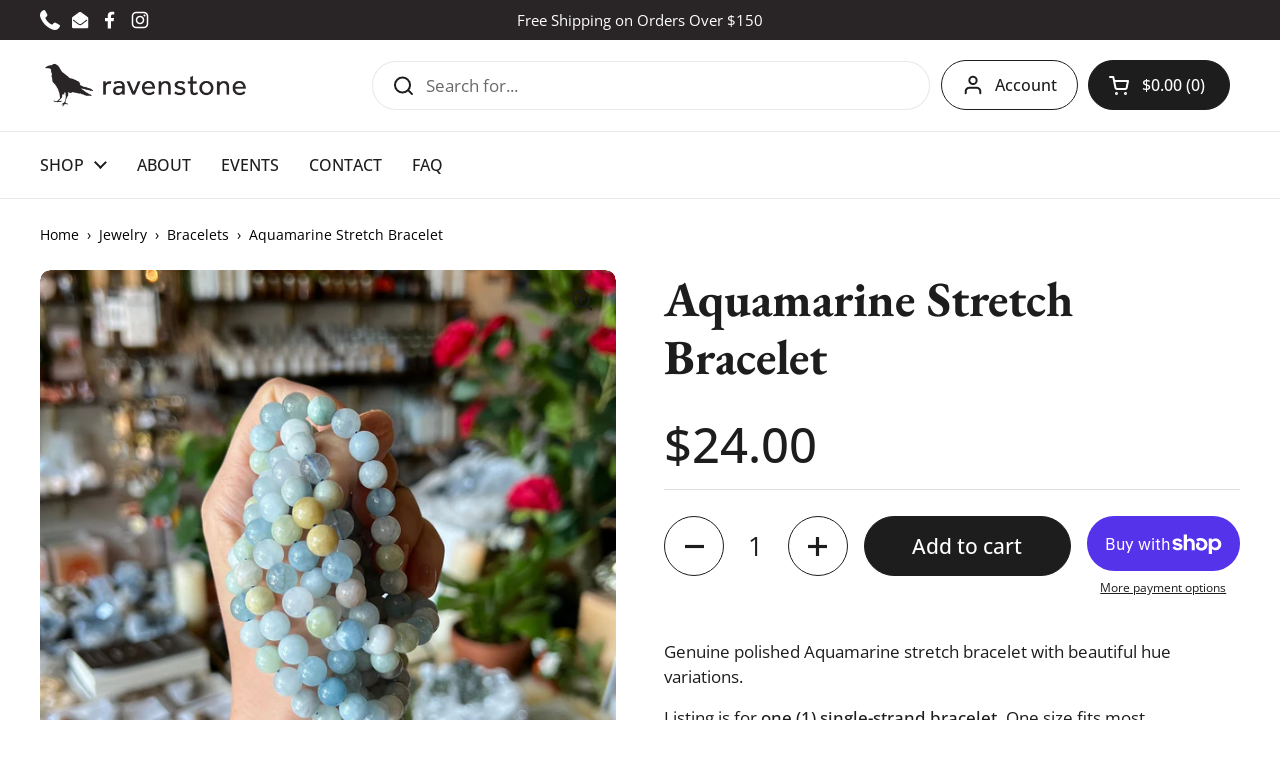

--- FILE ---
content_type: text/html; charset=utf-8
request_url: https://www.ravenstonegifts.com/products/aquamarine-stretch-bracelet
body_size: 31285
content:
<!doctype html>
<html class="no-js" lang="en" dir="ltr">
<head>

	<meta charset="utf-8">
  <meta http-equiv="X-UA-Compatible" content="IE=edge,chrome=1">
  <meta name="viewport" content="width=device-width, initial-scale=1.0, height=device-height, minimum-scale=1.0"><link rel="shortcut icon" href="//www.ravenstonegifts.com/cdn/shop/files/ravenstone_logo_raven_white.png?crop=center&height=48&v=1741625379&width=48" type="image/png" /><title>Aquamarine Stretch Bracelet &ndash; Ravenstone
</title><meta name="description" content="Genuine polished Aquamarine stretch bracelet with beautiful hue variations. Listing is for one (1) single-strand bracelet. One size fits most. Aquamarine is a stone of peace. Believed to be energetically cleansing, it is a beautiful stone to encourage a spiritual reset and a sense of serenity.  Associated Chakra: Throa">

<meta property="og:site_name" content="Ravenstone">
<meta property="og:url" content="https://www.ravenstonegifts.com/products/aquamarine-stretch-bracelet">
<meta property="og:title" content="Aquamarine Stretch Bracelet">
<meta property="og:type" content="product">
<meta property="og:description" content="Genuine polished Aquamarine stretch bracelet with beautiful hue variations. Listing is for one (1) single-strand bracelet. One size fits most. Aquamarine is a stone of peace. Believed to be energetically cleansing, it is a beautiful stone to encourage a spiritual reset and a sense of serenity.  Associated Chakra: Throa"><meta property="og:image" content="http://www.ravenstonegifts.com/cdn/shop/files/ravenstone-crystals-crystal-stretch-bracelets-aquamarine-stretch-bracelet-43481581650171.jpg?v=1739042563">
  <meta property="og:image:secure_url" content="https://www.ravenstonegifts.com/cdn/shop/files/ravenstone-crystals-crystal-stretch-bracelets-aquamarine-stretch-bracelet-43481581650171.jpg?v=1739042563">
  <meta property="og:image:width" content="2269">
  <meta property="og:image:height" content="2269"><meta property="og:price:amount" content="24.00">
  <meta property="og:price:currency" content="USD"><meta name="twitter:card" content="summary_large_image">
<meta name="twitter:title" content="Aquamarine Stretch Bracelet">
<meta name="twitter:description" content="Genuine polished Aquamarine stretch bracelet with beautiful hue variations. Listing is for one (1) single-strand bracelet. One size fits most. Aquamarine is a stone of peace. Believed to be energetically cleansing, it is a beautiful stone to encourage a spiritual reset and a sense of serenity.  Associated Chakra: Throa"><script type="application/ld+json">
  [
    {
      "@context": "https://schema.org",
      "@type": "WebSite",
      "name": "Ravenstone",
      "url": "https:\/\/www.ravenstonegifts.com"
    },
    {
      "@context": "https://schema.org",
      "@type": "Organization",
      "name": "Ravenstone",
      "url": "https:\/\/www.ravenstonegifts.com"
    }
  ]
</script>

<script type="application/ld+json">
{
  "@context": "http://schema.org",
  "@type": "BreadcrumbList",
  "itemListElement": [
    {
      "@type": "ListItem",
      "position": 1,
      "name": "Home",
      "item": "https://www.ravenstonegifts.com"
    },{
        "@type": "ListItem",
        "position": 2,
        "name": "Aquamarine Stretch Bracelet",
        "item": "https://www.ravenstonegifts.com/products/aquamarine-stretch-bracelet"
      }]
}
</script><script type="application/ld+json">{"@context":"http:\/\/schema.org\/","@id":"\/products\/aquamarine-stretch-bracelet#product","@type":"Product","brand":{"@type":"Brand","name":"Ravenstone Crystals"},"category":"Rocks \u0026 Fossils","description":"Genuine polished Aquamarine stretch bracelet with beautiful hue variations.\nListing is for one (1) single-strand bracelet. One size fits most.\nAquamarine is a stone of peace. Believed to be energetically cleansing, it is a beautiful stone to encourage a spiritual reset and a sense of serenity. \nAssociated Chakra: Throat\nAssociated Element: Water\nAre your crystals ethically sourced? Are they real?\nYes!\nWe hand-select every piece we sell from a small number of trusted miners and importers whom we work with face-to-face, and who practice transparent sourcing. The stones and fossils we carry are genuine, and they’re curated with love.\nShipping Details: \nWe’re crazy about shipping. We process and ship orders quickly – typically within one business day. We ship USPS and offer expedited options at checkout. We put an emphasis on packing your orders safely and securely and we are committed to using sustainable packaging. We know how excited you are for your new Ravenstone goods, and we want them to get to you as quickly as possible!\nThe Ravenstone Team:\nOur team is small but spectacular. All operations take place out of our brick-and-mortar store in Lynn, Massachusetts, and your order will be lovingly packed and shipped from here. Come visit us!\nRavenstone58 Exchange StreetLynn, MA 01901\nFollow us on social! @ravenstonegifts\nInstagram | Facebook | TikTok | Pinterest","gtin":"95997691","image":"https:\/\/www.ravenstonegifts.com\/cdn\/shop\/files\/ravenstone-crystals-crystal-stretch-bracelets-aquamarine-stretch-bracelet-43481581650171.jpg?v=1739042563\u0026width=1920","name":"Aquamarine Stretch Bracelet","offers":{"@id":"\/products\/aquamarine-stretch-bracelet?variant=46309095997691#offer","@type":"Offer","availability":"http:\/\/schema.org\/InStock","price":"24.00","priceCurrency":"USD","url":"https:\/\/www.ravenstonegifts.com\/products\/aquamarine-stretch-bracelet?variant=46309095997691"},"url":"https:\/\/www.ravenstonegifts.com\/products\/aquamarine-stretch-bracelet"}</script><link rel="canonical" href="https://www.ravenstonegifts.com/products/aquamarine-stretch-bracelet">

  <link rel="preconnect" href="https://cdn.shopify.com"><link rel="preconnect" href="https://fonts.shopifycdn.com" crossorigin>
<link href="//www.ravenstonegifts.com/cdn/shop/t/80/assets/theme.css?v=35384787903773640541762466932" as="style" rel="preload"><link href="//www.ravenstonegifts.com/cdn/shop/t/80/assets/section-header.css?v=95425541080557336961762466932" as="style" rel="preload"><link href="//www.ravenstonegifts.com/cdn/shop/t/80/assets/section-main-product.css?v=68809400782868590851762466932" as="style" rel="preload">
	<link rel="preload" as="image" href="//www.ravenstonegifts.com/cdn/shop/files/ravenstone-crystals-crystal-stretch-bracelets-aquamarine-stretch-bracelet-43481581650171.jpg?v=1739042563&width=480" imagesrcset="//www.ravenstonegifts.com/cdn/shop/files/ravenstone-crystals-crystal-stretch-bracelets-aquamarine-stretch-bracelet-43481581650171.jpg?v=1739042563&width=240 240w,//www.ravenstonegifts.com/cdn/shop/files/ravenstone-crystals-crystal-stretch-bracelets-aquamarine-stretch-bracelet-43481581650171.jpg?v=1739042563&width=360 360w,//www.ravenstonegifts.com/cdn/shop/files/ravenstone-crystals-crystal-stretch-bracelets-aquamarine-stretch-bracelet-43481581650171.jpg?v=1739042563&width=420 420w,//www.ravenstonegifts.com/cdn/shop/files/ravenstone-crystals-crystal-stretch-bracelets-aquamarine-stretch-bracelet-43481581650171.jpg?v=1739042563&width=480 480w,//www.ravenstonegifts.com/cdn/shop/files/ravenstone-crystals-crystal-stretch-bracelets-aquamarine-stretch-bracelet-43481581650171.jpg?v=1739042563&width=640 640w,//www.ravenstonegifts.com/cdn/shop/files/ravenstone-crystals-crystal-stretch-bracelets-aquamarine-stretch-bracelet-43481581650171.jpg?v=1739042563&width=840 840w,//www.ravenstonegifts.com/cdn/shop/files/ravenstone-crystals-crystal-stretch-bracelets-aquamarine-stretch-bracelet-43481581650171.jpg?v=1739042563&width=1080 1080w,//www.ravenstonegifts.com/cdn/shop/files/ravenstone-crystals-crystal-stretch-bracelets-aquamarine-stretch-bracelet-43481581650171.jpg?v=1739042563&width=1280 1280w,//www.ravenstonegifts.com/cdn/shop/files/ravenstone-crystals-crystal-stretch-bracelets-aquamarine-stretch-bracelet-43481581650171.jpg?v=1739042563&width=1540 1540w,//www.ravenstonegifts.com/cdn/shop/files/ravenstone-crystals-crystal-stretch-bracelets-aquamarine-stretch-bracelet-43481581650171.jpg?v=1739042563&width=1860 1860w,//www.ravenstonegifts.com/cdn/shop/files/ravenstone-crystals-crystal-stretch-bracelets-aquamarine-stretch-bracelet-43481581650171.jpg?v=1739042563&width=2100 2100w" imagesizes="(max-width: 767px) calc(100vw - 20px), (max-width: 1360px) 50vw, calc(1360px / 2)">


<link rel="preload" href="//www.ravenstonegifts.com/cdn/fonts/ebgaramond/ebgaramond_n7.d08d282a03b4a9cde493a0a5c170eb41fd0a48a6.woff2" as="font" type="font/woff2" crossorigin>
<link rel="preload" href="//www.ravenstonegifts.com/cdn/fonts/open_sans/opensans_n4.c32e4d4eca5273f6d4ee95ddf54b5bbb75fc9b61.woff2" as="font" type="font/woff2" crossorigin>
<style type="text/css">
@font-face {
  font-family: "EB Garamond";
  font-weight: 700;
  font-style: normal;
  font-display: swap;
  src: url("//www.ravenstonegifts.com/cdn/fonts/ebgaramond/ebgaramond_n7.d08d282a03b4a9cde493a0a5c170eb41fd0a48a6.woff2") format("woff2"),
       url("//www.ravenstonegifts.com/cdn/fonts/ebgaramond/ebgaramond_n7.7c8306185882f01a9ed6edf77ce46bbf9dd53b41.woff") format("woff");
}
@font-face {
  font-family: "Open Sans";
  font-weight: 400;
  font-style: normal;
  font-display: swap;
  src: url("//www.ravenstonegifts.com/cdn/fonts/open_sans/opensans_n4.c32e4d4eca5273f6d4ee95ddf54b5bbb75fc9b61.woff2") format("woff2"),
       url("//www.ravenstonegifts.com/cdn/fonts/open_sans/opensans_n4.5f3406f8d94162b37bfa232b486ac93ee892406d.woff") format("woff");
}
@font-face {
  font-family: "Open Sans";
  font-weight: 500;
  font-style: normal;
  font-display: swap;
  src: url("//www.ravenstonegifts.com/cdn/fonts/open_sans/opensans_n5.500dcf21ddee5bc5855ad3a20394d3bc363c217c.woff2") format("woff2"),
       url("//www.ravenstonegifts.com/cdn/fonts/open_sans/opensans_n5.af1a06d824dccfb4d400ba874ef19176651ec834.woff") format("woff");
}
@font-face {
  font-family: "Open Sans";
  font-weight: 400;
  font-style: italic;
  font-display: swap;
  src: url("//www.ravenstonegifts.com/cdn/fonts/open_sans/opensans_i4.6f1d45f7a46916cc95c694aab32ecbf7509cbf33.woff2") format("woff2"),
       url("//www.ravenstonegifts.com/cdn/fonts/open_sans/opensans_i4.4efaa52d5a57aa9a57c1556cc2b7465d18839daa.woff") format("woff");
}




</style>
<style type="text/css">

  :root {

    /* Direction */
    --direction:ltr;

    /* Font variables */

    --font-stack-headings: "EB Garamond", serif;
    --font-weight-headings: 700;
    --font-style-headings: normal;

    --font-stack-body: "Open Sans", sans-serif;
    --font-weight-body: 400;--font-weight-body-bold: 500;--font-style-body: normal;--font-weight-buttons: var(--font-weight-body-bold);--font-weight-menu: var(--font-weight-body-bold);--base-headings-size: 70;
    --base-headings-line: 1.2;
    --base-headings-spacing: 0.0em;
    --base-body-size: 17;
    --base-body-line: 1.5;
    --base-body-spacing: 0.0em;

    --base-menu-size: 16;

    /* Color variables */

    --color-background-header: #ffffff;
    --color-secondary-background-header: rgba(29, 29, 29, 0.08);
    --color-opacity-background-header: rgba(255, 255, 255, 0);
    --color-text-header: #1d1d1d;
    --color-foreground-header: #ffffff;
    --color-accent-header: #292425;
    --color-foreground-accent-header: #ffffff;
    --color-borders-header: rgba(29, 29, 29, 0.1);

    --color-background-main: #ffffff;
    --color-secondary-background-main: rgba(29, 29, 29, 0.08);
    --color-third-background-main: rgba(29, 29, 29, 0.04);
    --color-fourth-background-main: rgba(29, 29, 29, 0.02);
    --color-opacity-background-main: rgba(255, 255, 255, 0);
    --color-text-main: #1d1d1d;
    --color-foreground-main: #ffffff;
    --color-secondary-text-main: rgba(29, 29, 29, 0.62);
    --color-accent-main: #292425;
    --color-foreground-accent-main: #ffffff;
    --color-borders-main: rgba(29, 29, 29, 0.15);

    --color-background-cards: #ffffff;
    --color-gradient-cards: ;
    --color-text-cards: #1d1d1d;
    --color-foreground-cards: #ffffff;
    --color-secondary-text-cards: rgba(29, 29, 29, 0.6);
    --color-accent-cards: #292425;
    --color-foreground-accent-cards: #ffffff;
    --color-borders-cards: #1d1d1d;

    --color-background-footer: #292425;
    --color-text-footer: #ffffff;
    --color-accent-footer: #5b6a63;
    --color-borders-footer: rgba(255, 255, 255, 0.15);

    --color-borders-forms-primary: rgba(29, 29, 29, 0.3);
    --color-borders-forms-secondary: rgba(29, 29, 29, 0.6);

    /* Borders */

    --border-width-cards: 1px;
    --border-radius-cards: 10px;
    --border-width-buttons: 1px;
    --border-radius-buttons: 30px;
    --border-width-forms: 1px;
    --border-radius-forms: 5px;

    /* Shadows */
    --shadow-x-cards: 0px;
    --shadow-y-cards: 0px;
    --shadow-blur-cards: 0px;
    --color-shadow-cards: rgba(0,0,0,0);
    --shadow-x-buttons: 0px;
    --shadow-y-buttons: 0px;
    --shadow-blur-buttons: 0px;
    --color-shadow-buttons: rgba(0,0,0,0);

    /* Layout */

    --grid-gap-original-base: 26px;
    --theme-max-width: 1360px;
    --container-vertical-space-base: 80px;
    --image-fit-padding: 10%;

  }
  
    @media screen and (max-width: 767px) {
      :root {
        --border-radius-cards: clamp(8px, 5px, 10px);
      }
    }
  

  .facets__summary, #main select, .sidebar select, .modal-content select {
    background-image: url('data:image/svg+xml;utf8,<svg width="13" height="8" fill="none" xmlns="http://www.w3.org/2000/svg"><path d="M1.414.086 7.9 6.57 6.485 7.985 0 1.5 1.414.086Z" fill="%231d1d1d"/><path d="M12.985 1.515 6.5 8 5.085 6.586 11.571.101l1.414 1.414Z" fill="%231d1d1d"/></svg>');
  }

  .card .star-rating__stars {
    background-image: url('data:image/svg+xml;utf8,<svg width="20" height="13" viewBox="0 0 14 13" fill="none" xmlns="http://www.w3.org/2000/svg"><path d="m7 0 1.572 4.837h5.085l-4.114 2.99 1.572 4.836L7 9.673l-4.114 2.99 1.571-4.837-4.114-2.99h5.085L7 0Z" stroke="%231d1d1d" stroke-width="1"/></svg>');
  }
  .card .star-rating__stars-active {
    background-image: url('data:image/svg+xml;utf8,<svg width="20" height="13" viewBox="0 0 14 13" fill="none" xmlns="http://www.w3.org/2000/svg"><path d="m7 0 1.572 4.837h5.085l-4.114 2.99 1.572 4.836L7 9.673l-4.114 2.99 1.571-4.837-4.114-2.99h5.085L7 0Z" fill="%231d1d1d" stroke-width="0"/></svg>');
  }

  .star-rating__stars {
    background-image: url('data:image/svg+xml;utf8,<svg width="20" height="13" viewBox="0 0 14 13" fill="none" xmlns="http://www.w3.org/2000/svg"><path d="m7 0 1.572 4.837h5.085l-4.114 2.99 1.572 4.836L7 9.673l-4.114 2.99 1.571-4.837-4.114-2.99h5.085L7 0Z" stroke="%231d1d1d" stroke-width="1"/></svg>');
  }
  .star-rating__stars-active {
    background-image: url('data:image/svg+xml;utf8,<svg width="20" height="13" viewBox="0 0 14 13" fill="none" xmlns="http://www.w3.org/2000/svg"><path d="m7 0 1.572 4.837h5.085l-4.114 2.99 1.572 4.836L7 9.673l-4.114 2.99 1.571-4.837-4.114-2.99h5.085L7 0Z" fill="%231d1d1d" stroke-width="0"/></svg>');
  }

  .product-item {}</style>

<style id="root-height">
  :root {
    --window-height: 100vh;
  }
</style><link href="//www.ravenstonegifts.com/cdn/shop/t/80/assets/theme.css?v=35384787903773640541762466932" rel="stylesheet" type="text/css" media="all" />

	<script>window.performance && window.performance.mark && window.performance.mark('shopify.content_for_header.start');</script><meta name="google-site-verification" content="1DDzcZwZVA8h0okDLvirLUuuUwzfM7OV-34fJ01AFZ8">
<meta name="google-site-verification" content="1DDzcZwZVA8h0okDLvirLUuuUwzfM7OV-34fJ01AFZ8">
<meta id="shopify-digital-wallet" name="shopify-digital-wallet" content="/41145270437/digital_wallets/dialog">
<meta name="shopify-checkout-api-token" content="32b90768724b797976180ee1aaaf3657">
<meta id="in-context-paypal-metadata" data-shop-id="41145270437" data-venmo-supported="false" data-environment="production" data-locale="en_US" data-paypal-v4="true" data-currency="USD">
<link rel="alternate" type="application/json+oembed" href="https://www.ravenstonegifts.com/products/aquamarine-stretch-bracelet.oembed">
<script async="async" src="/checkouts/internal/preloads.js?locale=en-US"></script>
<link rel="preconnect" href="https://shop.app" crossorigin="anonymous">
<script async="async" src="https://shop.app/checkouts/internal/preloads.js?locale=en-US&shop_id=41145270437" crossorigin="anonymous"></script>
<script id="apple-pay-shop-capabilities" type="application/json">{"shopId":41145270437,"countryCode":"US","currencyCode":"USD","merchantCapabilities":["supports3DS"],"merchantId":"gid:\/\/shopify\/Shop\/41145270437","merchantName":"Ravenstone","requiredBillingContactFields":["postalAddress","email","phone"],"requiredShippingContactFields":["postalAddress","email","phone"],"shippingType":"shipping","supportedNetworks":["visa","masterCard","amex","discover","elo","jcb"],"total":{"type":"pending","label":"Ravenstone","amount":"1.00"},"shopifyPaymentsEnabled":true,"supportsSubscriptions":true}</script>
<script id="shopify-features" type="application/json">{"accessToken":"32b90768724b797976180ee1aaaf3657","betas":["rich-media-storefront-analytics"],"domain":"www.ravenstonegifts.com","predictiveSearch":true,"shopId":41145270437,"locale":"en"}</script>
<script>var Shopify = Shopify || {};
Shopify.shop = "ravenstonegifts.myshopify.com";
Shopify.locale = "en";
Shopify.currency = {"active":"USD","rate":"1.0"};
Shopify.country = "US";
Shopify.theme = {"name":"Ravenstone - Holiday Collection","id":154974060795,"schema_name":"Local","schema_version":"2.6.2","theme_store_id":1651,"role":"main"};
Shopify.theme.handle = "null";
Shopify.theme.style = {"id":null,"handle":null};
Shopify.cdnHost = "www.ravenstonegifts.com/cdn";
Shopify.routes = Shopify.routes || {};
Shopify.routes.root = "/";</script>
<script type="module">!function(o){(o.Shopify=o.Shopify||{}).modules=!0}(window);</script>
<script>!function(o){function n(){var o=[];function n(){o.push(Array.prototype.slice.apply(arguments))}return n.q=o,n}var t=o.Shopify=o.Shopify||{};t.loadFeatures=n(),t.autoloadFeatures=n()}(window);</script>
<script>
  window.ShopifyPay = window.ShopifyPay || {};
  window.ShopifyPay.apiHost = "shop.app\/pay";
  window.ShopifyPay.redirectState = null;
</script>
<script id="shop-js-analytics" type="application/json">{"pageType":"product"}</script>
<script defer="defer" async type="module" src="//www.ravenstonegifts.com/cdn/shopifycloud/shop-js/modules/v2/client.init-shop-cart-sync_DtuiiIyl.en.esm.js"></script>
<script defer="defer" async type="module" src="//www.ravenstonegifts.com/cdn/shopifycloud/shop-js/modules/v2/chunk.common_CUHEfi5Q.esm.js"></script>
<script type="module">
  await import("//www.ravenstonegifts.com/cdn/shopifycloud/shop-js/modules/v2/client.init-shop-cart-sync_DtuiiIyl.en.esm.js");
await import("//www.ravenstonegifts.com/cdn/shopifycloud/shop-js/modules/v2/chunk.common_CUHEfi5Q.esm.js");

  window.Shopify.SignInWithShop?.initShopCartSync?.({"fedCMEnabled":true,"windoidEnabled":true});

</script>
<script defer="defer" async type="module" src="//www.ravenstonegifts.com/cdn/shopifycloud/shop-js/modules/v2/client.payment-terms_CAtGlQYS.en.esm.js"></script>
<script defer="defer" async type="module" src="//www.ravenstonegifts.com/cdn/shopifycloud/shop-js/modules/v2/chunk.common_CUHEfi5Q.esm.js"></script>
<script defer="defer" async type="module" src="//www.ravenstonegifts.com/cdn/shopifycloud/shop-js/modules/v2/chunk.modal_BewljZkx.esm.js"></script>
<script type="module">
  await import("//www.ravenstonegifts.com/cdn/shopifycloud/shop-js/modules/v2/client.payment-terms_CAtGlQYS.en.esm.js");
await import("//www.ravenstonegifts.com/cdn/shopifycloud/shop-js/modules/v2/chunk.common_CUHEfi5Q.esm.js");
await import("//www.ravenstonegifts.com/cdn/shopifycloud/shop-js/modules/v2/chunk.modal_BewljZkx.esm.js");

  
</script>
<script>
  window.Shopify = window.Shopify || {};
  if (!window.Shopify.featureAssets) window.Shopify.featureAssets = {};
  window.Shopify.featureAssets['shop-js'] = {"shop-cart-sync":["modules/v2/client.shop-cart-sync_DFoTY42P.en.esm.js","modules/v2/chunk.common_CUHEfi5Q.esm.js"],"init-fed-cm":["modules/v2/client.init-fed-cm_D2UNy1i2.en.esm.js","modules/v2/chunk.common_CUHEfi5Q.esm.js"],"init-shop-email-lookup-coordinator":["modules/v2/client.init-shop-email-lookup-coordinator_BQEe2rDt.en.esm.js","modules/v2/chunk.common_CUHEfi5Q.esm.js"],"shop-cash-offers":["modules/v2/client.shop-cash-offers_3CTtReFF.en.esm.js","modules/v2/chunk.common_CUHEfi5Q.esm.js","modules/v2/chunk.modal_BewljZkx.esm.js"],"shop-button":["modules/v2/client.shop-button_C6oxCjDL.en.esm.js","modules/v2/chunk.common_CUHEfi5Q.esm.js"],"init-windoid":["modules/v2/client.init-windoid_5pix8xhK.en.esm.js","modules/v2/chunk.common_CUHEfi5Q.esm.js"],"avatar":["modules/v2/client.avatar_BTnouDA3.en.esm.js"],"init-shop-cart-sync":["modules/v2/client.init-shop-cart-sync_DtuiiIyl.en.esm.js","modules/v2/chunk.common_CUHEfi5Q.esm.js"],"shop-toast-manager":["modules/v2/client.shop-toast-manager_BYv_8cH1.en.esm.js","modules/v2/chunk.common_CUHEfi5Q.esm.js"],"pay-button":["modules/v2/client.pay-button_FnF9EIkY.en.esm.js","modules/v2/chunk.common_CUHEfi5Q.esm.js"],"shop-login-button":["modules/v2/client.shop-login-button_CH1KUpOf.en.esm.js","modules/v2/chunk.common_CUHEfi5Q.esm.js","modules/v2/chunk.modal_BewljZkx.esm.js"],"init-customer-accounts-sign-up":["modules/v2/client.init-customer-accounts-sign-up_aj7QGgYS.en.esm.js","modules/v2/client.shop-login-button_CH1KUpOf.en.esm.js","modules/v2/chunk.common_CUHEfi5Q.esm.js","modules/v2/chunk.modal_BewljZkx.esm.js"],"init-shop-for-new-customer-accounts":["modules/v2/client.init-shop-for-new-customer-accounts_NbnYRf_7.en.esm.js","modules/v2/client.shop-login-button_CH1KUpOf.en.esm.js","modules/v2/chunk.common_CUHEfi5Q.esm.js","modules/v2/chunk.modal_BewljZkx.esm.js"],"init-customer-accounts":["modules/v2/client.init-customer-accounts_ppedhqCH.en.esm.js","modules/v2/client.shop-login-button_CH1KUpOf.en.esm.js","modules/v2/chunk.common_CUHEfi5Q.esm.js","modules/v2/chunk.modal_BewljZkx.esm.js"],"shop-follow-button":["modules/v2/client.shop-follow-button_CMIBBa6u.en.esm.js","modules/v2/chunk.common_CUHEfi5Q.esm.js","modules/v2/chunk.modal_BewljZkx.esm.js"],"lead-capture":["modules/v2/client.lead-capture_But0hIyf.en.esm.js","modules/v2/chunk.common_CUHEfi5Q.esm.js","modules/v2/chunk.modal_BewljZkx.esm.js"],"checkout-modal":["modules/v2/client.checkout-modal_BBxc70dQ.en.esm.js","modules/v2/chunk.common_CUHEfi5Q.esm.js","modules/v2/chunk.modal_BewljZkx.esm.js"],"shop-login":["modules/v2/client.shop-login_hM3Q17Kl.en.esm.js","modules/v2/chunk.common_CUHEfi5Q.esm.js","modules/v2/chunk.modal_BewljZkx.esm.js"],"payment-terms":["modules/v2/client.payment-terms_CAtGlQYS.en.esm.js","modules/v2/chunk.common_CUHEfi5Q.esm.js","modules/v2/chunk.modal_BewljZkx.esm.js"]};
</script>
<script>(function() {
  var isLoaded = false;
  function asyncLoad() {
    if (isLoaded) return;
    isLoaded = true;
    var urls = ["https:\/\/d3hw6dc1ow8pp2.cloudfront.net\/reviewsWidget.min.js?shop=ravenstonegifts.myshopify.com"];
    for (var i = 0; i < urls.length; i++) {
      var s = document.createElement('script');
      s.type = 'text/javascript';
      s.async = true;
      s.src = urls[i];
      var x = document.getElementsByTagName('script')[0];
      x.parentNode.insertBefore(s, x);
    }
  };
  if(window.attachEvent) {
    window.attachEvent('onload', asyncLoad);
  } else {
    window.addEventListener('load', asyncLoad, false);
  }
})();</script>
<script id="__st">var __st={"a":41145270437,"offset":-18000,"reqid":"17fe59c2-a596-4f7c-bdce-0a704e82a3d5-1766895863","pageurl":"www.ravenstonegifts.com\/products\/aquamarine-stretch-bracelet","u":"64fb61a36738","p":"product","rtyp":"product","rid":8744375845115};</script>
<script>window.ShopifyPaypalV4VisibilityTracking = true;</script>
<script id="captcha-bootstrap">!function(){'use strict';const t='contact',e='account',n='new_comment',o=[[t,t],['blogs',n],['comments',n],[t,'customer']],c=[[e,'customer_login'],[e,'guest_login'],[e,'recover_customer_password'],[e,'create_customer']],r=t=>t.map((([t,e])=>`form[action*='/${t}']:not([data-nocaptcha='true']) input[name='form_type'][value='${e}']`)).join(','),a=t=>()=>t?[...document.querySelectorAll(t)].map((t=>t.form)):[];function s(){const t=[...o],e=r(t);return a(e)}const i='password',u='form_key',d=['recaptcha-v3-token','g-recaptcha-response','h-captcha-response',i],f=()=>{try{return window.sessionStorage}catch{return}},m='__shopify_v',_=t=>t.elements[u];function p(t,e,n=!1){try{const o=window.sessionStorage,c=JSON.parse(o.getItem(e)),{data:r}=function(t){const{data:e,action:n}=t;return t[m]||n?{data:e,action:n}:{data:t,action:n}}(c);for(const[e,n]of Object.entries(r))t.elements[e]&&(t.elements[e].value=n);n&&o.removeItem(e)}catch(o){console.error('form repopulation failed',{error:o})}}const l='form_type',E='cptcha';function T(t){t.dataset[E]=!0}const w=window,h=w.document,L='Shopify',v='ce_forms',y='captcha';let A=!1;((t,e)=>{const n=(g='f06e6c50-85a8-45c8-87d0-21a2b65856fe',I='https://cdn.shopify.com/shopifycloud/storefront-forms-hcaptcha/ce_storefront_forms_captcha_hcaptcha.v1.5.2.iife.js',D={infoText:'Protected by hCaptcha',privacyText:'Privacy',termsText:'Terms'},(t,e,n)=>{const o=w[L][v],c=o.bindForm;if(c)return c(t,g,e,D).then(n);var r;o.q.push([[t,g,e,D],n]),r=I,A||(h.body.append(Object.assign(h.createElement('script'),{id:'captcha-provider',async:!0,src:r})),A=!0)});var g,I,D;w[L]=w[L]||{},w[L][v]=w[L][v]||{},w[L][v].q=[],w[L][y]=w[L][y]||{},w[L][y].protect=function(t,e){n(t,void 0,e),T(t)},Object.freeze(w[L][y]),function(t,e,n,w,h,L){const[v,y,A,g]=function(t,e,n){const i=e?o:[],u=t?c:[],d=[...i,...u],f=r(d),m=r(i),_=r(d.filter((([t,e])=>n.includes(e))));return[a(f),a(m),a(_),s()]}(w,h,L),I=t=>{const e=t.target;return e instanceof HTMLFormElement?e:e&&e.form},D=t=>v().includes(t);t.addEventListener('submit',(t=>{const e=I(t);if(!e)return;const n=D(e)&&!e.dataset.hcaptchaBound&&!e.dataset.recaptchaBound,o=_(e),c=g().includes(e)&&(!o||!o.value);(n||c)&&t.preventDefault(),c&&!n&&(function(t){try{if(!f())return;!function(t){const e=f();if(!e)return;const n=_(t);if(!n)return;const o=n.value;o&&e.removeItem(o)}(t);const e=Array.from(Array(32),(()=>Math.random().toString(36)[2])).join('');!function(t,e){_(t)||t.append(Object.assign(document.createElement('input'),{type:'hidden',name:u})),t.elements[u].value=e}(t,e),function(t,e){const n=f();if(!n)return;const o=[...t.querySelectorAll(`input[type='${i}']`)].map((({name:t})=>t)),c=[...d,...o],r={};for(const[a,s]of new FormData(t).entries())c.includes(a)||(r[a]=s);n.setItem(e,JSON.stringify({[m]:1,action:t.action,data:r}))}(t,e)}catch(e){console.error('failed to persist form',e)}}(e),e.submit())}));const S=(t,e)=>{t&&!t.dataset[E]&&(n(t,e.some((e=>e===t))),T(t))};for(const o of['focusin','change'])t.addEventListener(o,(t=>{const e=I(t);D(e)&&S(e,y())}));const B=e.get('form_key'),M=e.get(l),P=B&&M;t.addEventListener('DOMContentLoaded',(()=>{const t=y();if(P)for(const e of t)e.elements[l].value===M&&p(e,B);[...new Set([...A(),...v().filter((t=>'true'===t.dataset.shopifyCaptcha))])].forEach((e=>S(e,t)))}))}(h,new URLSearchParams(w.location.search),n,t,e,['guest_login'])})(!0,!0)}();</script>
<script integrity="sha256-4kQ18oKyAcykRKYeNunJcIwy7WH5gtpwJnB7kiuLZ1E=" data-source-attribution="shopify.loadfeatures" defer="defer" src="//www.ravenstonegifts.com/cdn/shopifycloud/storefront/assets/storefront/load_feature-a0a9edcb.js" crossorigin="anonymous"></script>
<script crossorigin="anonymous" defer="defer" src="//www.ravenstonegifts.com/cdn/shopifycloud/storefront/assets/shopify_pay/storefront-65b4c6d7.js?v=20250812"></script>
<script data-source-attribution="shopify.dynamic_checkout.dynamic.init">var Shopify=Shopify||{};Shopify.PaymentButton=Shopify.PaymentButton||{isStorefrontPortableWallets:!0,init:function(){window.Shopify.PaymentButton.init=function(){};var t=document.createElement("script");t.src="https://www.ravenstonegifts.com/cdn/shopifycloud/portable-wallets/latest/portable-wallets.en.js",t.type="module",document.head.appendChild(t)}};
</script>
<script data-source-attribution="shopify.dynamic_checkout.buyer_consent">
  function portableWalletsHideBuyerConsent(e){var t=document.getElementById("shopify-buyer-consent"),n=document.getElementById("shopify-subscription-policy-button");t&&n&&(t.classList.add("hidden"),t.setAttribute("aria-hidden","true"),n.removeEventListener("click",e))}function portableWalletsShowBuyerConsent(e){var t=document.getElementById("shopify-buyer-consent"),n=document.getElementById("shopify-subscription-policy-button");t&&n&&(t.classList.remove("hidden"),t.removeAttribute("aria-hidden"),n.addEventListener("click",e))}window.Shopify?.PaymentButton&&(window.Shopify.PaymentButton.hideBuyerConsent=portableWalletsHideBuyerConsent,window.Shopify.PaymentButton.showBuyerConsent=portableWalletsShowBuyerConsent);
</script>
<script>
  function portableWalletsCleanup(e){e&&e.src&&console.error("Failed to load portable wallets script "+e.src);var t=document.querySelectorAll("shopify-accelerated-checkout .shopify-payment-button__skeleton, shopify-accelerated-checkout-cart .wallet-cart-button__skeleton"),e=document.getElementById("shopify-buyer-consent");for(let e=0;e<t.length;e++)t[e].remove();e&&e.remove()}function portableWalletsNotLoadedAsModule(e){e instanceof ErrorEvent&&"string"==typeof e.message&&e.message.includes("import.meta")&&"string"==typeof e.filename&&e.filename.includes("portable-wallets")&&(window.removeEventListener("error",portableWalletsNotLoadedAsModule),window.Shopify.PaymentButton.failedToLoad=e,"loading"===document.readyState?document.addEventListener("DOMContentLoaded",window.Shopify.PaymentButton.init):window.Shopify.PaymentButton.init())}window.addEventListener("error",portableWalletsNotLoadedAsModule);
</script>

<script type="module" src="https://www.ravenstonegifts.com/cdn/shopifycloud/portable-wallets/latest/portable-wallets.en.js" onError="portableWalletsCleanup(this)" crossorigin="anonymous"></script>
<script nomodule>
  document.addEventListener("DOMContentLoaded", portableWalletsCleanup);
</script>

<link id="shopify-accelerated-checkout-styles" rel="stylesheet" media="screen" href="https://www.ravenstonegifts.com/cdn/shopifycloud/portable-wallets/latest/accelerated-checkout-backwards-compat.css" crossorigin="anonymous">
<style id="shopify-accelerated-checkout-cart">
        #shopify-buyer-consent {
  margin-top: 1em;
  display: inline-block;
  width: 100%;
}

#shopify-buyer-consent.hidden {
  display: none;
}

#shopify-subscription-policy-button {
  background: none;
  border: none;
  padding: 0;
  text-decoration: underline;
  font-size: inherit;
  cursor: pointer;
}

#shopify-subscription-policy-button::before {
  box-shadow: none;
}

      </style>

<script>window.performance && window.performance.mark && window.performance.mark('shopify.content_for_header.end');</script><script id="shop-promise-product" type="application/json">
  {
    "productId": "8744375845115",
    "variantId": "46309095997691"
  }
</script>
<script id="shop-promise-features" type="application/json">
  {
    "supportedPromiseBrands": ["shop_promise"],
    "f_b9ba94d16a7d18ccd91d68be01e37df6": false,
    "f_d6a5ed9e446fe634f81a0afc12242e13": false,
    "f_969d462a4c9dafec9a50ab6f73d220f8": true,
    "bwpPdpKillswitchEnabled": false
  }
</script>
<script fetchpriority="high" defer="defer" src="https://www.ravenstonegifts.com/cdn/shopifycloud/shop-promise-pdp/shop_promise_pdp.js?v=1" data-source-attribution="shopify.shop-promise-pdp" crossorigin="anonymous"></script>


  <script>
    const rbi = [];
    const ribSetSize = (img) => {
      if ( img.offsetWidth / img.dataset.ratio < img.offsetHeight ) {
        img.setAttribute('sizes', `${Math.ceil(img.offsetHeight * img.dataset.ratio)}px`);
      } else {
        img.setAttribute('sizes', `${Math.ceil(img.offsetWidth)}px`);
      }
    }
    const debounce = (fn, wait) => {
      let t;
      return (...args) => {
        clearTimeout(t);
        t = setTimeout(() => fn.apply(this, args), wait);
      };
    }
    window.KEYCODES = {
      TAB: 9,
      ESC: 27,
      DOWN: 40,
      RIGHT: 39,
      UP: 38,
      LEFT: 37,
      RETURN: 13
    };
    window.addEventListener('resize', debounce(()=>{
      for ( let img of rbi ) {
        ribSetSize(img);
      }
    }, 250));
  </script><noscript>
    <link rel="stylesheet" href="//www.ravenstonegifts.com/cdn/shop/t/80/assets/theme-noscript.css?v=42099867224588620941762466932">
  </noscript>

<!-- BEGIN app block: shopify://apps/klaviyo-email-marketing-sms/blocks/klaviyo-onsite-embed/2632fe16-c075-4321-a88b-50b567f42507 -->












  <script async src="https://static.klaviyo.com/onsite/js/W2kck9/klaviyo.js?company_id=W2kck9"></script>
  <script>!function(){if(!window.klaviyo){window._klOnsite=window._klOnsite||[];try{window.klaviyo=new Proxy({},{get:function(n,i){return"push"===i?function(){var n;(n=window._klOnsite).push.apply(n,arguments)}:function(){for(var n=arguments.length,o=new Array(n),w=0;w<n;w++)o[w]=arguments[w];var t="function"==typeof o[o.length-1]?o.pop():void 0,e=new Promise((function(n){window._klOnsite.push([i].concat(o,[function(i){t&&t(i),n(i)}]))}));return e}}})}catch(n){window.klaviyo=window.klaviyo||[],window.klaviyo.push=function(){var n;(n=window._klOnsite).push.apply(n,arguments)}}}}();</script>

  
    <script id="viewed_product">
      if (item == null) {
        var _learnq = _learnq || [];

        var MetafieldReviews = null
        var MetafieldYotpoRating = null
        var MetafieldYotpoCount = null
        var MetafieldLooxRating = null
        var MetafieldLooxCount = null
        var okendoProduct = null
        var okendoProductReviewCount = null
        var okendoProductReviewAverageValue = null
        try {
          // The following fields are used for Customer Hub recently viewed in order to add reviews.
          // This information is not part of __kla_viewed. Instead, it is part of __kla_viewed_reviewed_items
          MetafieldReviews = {};
          MetafieldYotpoRating = null
          MetafieldYotpoCount = null
          MetafieldLooxRating = null
          MetafieldLooxCount = null

          okendoProduct = null
          // If the okendo metafield is not legacy, it will error, which then requires the new json formatted data
          if (okendoProduct && 'error' in okendoProduct) {
            okendoProduct = null
          }
          okendoProductReviewCount = okendoProduct ? okendoProduct.reviewCount : null
          okendoProductReviewAverageValue = okendoProduct ? okendoProduct.reviewAverageValue : null
        } catch (error) {
          console.error('Error in Klaviyo onsite reviews tracking:', error);
        }

        var item = {
          Name: "Aquamarine Stretch Bracelet",
          ProductID: 8744375845115,
          Categories: ["Bracelets","Cleansing and Clearing","Crystal Jewelry","Crystals \u0026 Stones","Jewelry","Relaxation and Tranquility"],
          ImageURL: "https://www.ravenstonegifts.com/cdn/shop/files/ravenstone-crystals-crystal-stretch-bracelets-aquamarine-stretch-bracelet-43481581650171_grande.jpg?v=1739042563",
          URL: "https://www.ravenstonegifts.com/products/aquamarine-stretch-bracelet",
          Brand: "Ravenstone Crystals",
          Price: "$24.00",
          Value: "24.00",
          CompareAtPrice: "$0.00"
        };
        _learnq.push(['track', 'Viewed Product', item]);
        _learnq.push(['trackViewedItem', {
          Title: item.Name,
          ItemId: item.ProductID,
          Categories: item.Categories,
          ImageUrl: item.ImageURL,
          Url: item.URL,
          Metadata: {
            Brand: item.Brand,
            Price: item.Price,
            Value: item.Value,
            CompareAtPrice: item.CompareAtPrice
          },
          metafields:{
            reviews: MetafieldReviews,
            yotpo:{
              rating: MetafieldYotpoRating,
              count: MetafieldYotpoCount,
            },
            loox:{
              rating: MetafieldLooxRating,
              count: MetafieldLooxCount,
            },
            okendo: {
              rating: okendoProductReviewAverageValue,
              count: okendoProductReviewCount,
            }
          }
        }]);
      }
    </script>
  




  <script>
    window.klaviyoReviewsProductDesignMode = false
  </script>







<!-- END app block --><!-- BEGIN app block: shopify://apps/okendo/blocks/theme-settings/bb689e69-ea70-4661-8fb7-ad24a2e23c29 --><!-- BEGIN app snippet: header-metafields -->









    <link href="https://d3hw6dc1ow8pp2.cloudfront.net/styles/main.min.css" rel="stylesheet" type="text/css">
<style type="text/css">
.okeReviews .okeReviews-reviewsWidget-header-controls-writeReview {
        display: inline-block;
    }
    .okeReviews .okeReviews-reviewsWidget.is-okeReviews-empty {
        display: block;
    }
</style>
<script type="application/json" id="oke-reviews-settings">
{"analyticsSettings":{"provider":"none"},"disableInitialReviewsFetchOnProducts":false,"filtersEnabled":false,"initialReviewDisplayCount":5,"locale":"en","omitMicrodata":true,"reviewSortOrder":"date","subscriberId":"744f11e4-73fd-401e-99cd-005806e7b406","widgetTemplateId":"minimal","starRatingColor":"#E2D4AF","recorderPlus":true,"recorderQandaPlus":true}
</script>

    <link rel="stylesheet" type="text/css" href="https://dov7r31oq5dkj.cloudfront.net/744f11e4-73fd-401e-99cd-005806e7b406/widget-style-customisations.css?v=52c8c406-2775-4040-8deb-d9f652cba539">










<!-- END app snippet -->

<!-- BEGIN app snippet: widget-plus-initialisation-script -->




<!-- END app snippet -->


<!-- END app block --><link href="https://monorail-edge.shopifysvc.com" rel="dns-prefetch">
<script>(function(){if ("sendBeacon" in navigator && "performance" in window) {try {var session_token_from_headers = performance.getEntriesByType('navigation')[0].serverTiming.find(x => x.name == '_s').description;} catch {var session_token_from_headers = undefined;}var session_cookie_matches = document.cookie.match(/_shopify_s=([^;]*)/);var session_token_from_cookie = session_cookie_matches && session_cookie_matches.length === 2 ? session_cookie_matches[1] : "";var session_token = session_token_from_headers || session_token_from_cookie || "";function handle_abandonment_event(e) {var entries = performance.getEntries().filter(function(entry) {return /monorail-edge.shopifysvc.com/.test(entry.name);});if (!window.abandonment_tracked && entries.length === 0) {window.abandonment_tracked = true;var currentMs = Date.now();var navigation_start = performance.timing.navigationStart;var payload = {shop_id: 41145270437,url: window.location.href,navigation_start,duration: currentMs - navigation_start,session_token,page_type: "product"};window.navigator.sendBeacon("https://monorail-edge.shopifysvc.com/v1/produce", JSON.stringify({schema_id: "online_store_buyer_site_abandonment/1.1",payload: payload,metadata: {event_created_at_ms: currentMs,event_sent_at_ms: currentMs}}));}}window.addEventListener('pagehide', handle_abandonment_event);}}());</script>
<script id="web-pixels-manager-setup">(function e(e,d,r,n,o){if(void 0===o&&(o={}),!Boolean(null===(a=null===(i=window.Shopify)||void 0===i?void 0:i.analytics)||void 0===a?void 0:a.replayQueue)){var i,a;window.Shopify=window.Shopify||{};var t=window.Shopify;t.analytics=t.analytics||{};var s=t.analytics;s.replayQueue=[],s.publish=function(e,d,r){return s.replayQueue.push([e,d,r]),!0};try{self.performance.mark("wpm:start")}catch(e){}var l=function(){var e={modern:/Edge?\/(1{2}[4-9]|1[2-9]\d|[2-9]\d{2}|\d{4,})\.\d+(\.\d+|)|Firefox\/(1{2}[4-9]|1[2-9]\d|[2-9]\d{2}|\d{4,})\.\d+(\.\d+|)|Chrom(ium|e)\/(9{2}|\d{3,})\.\d+(\.\d+|)|(Maci|X1{2}).+ Version\/(15\.\d+|(1[6-9]|[2-9]\d|\d{3,})\.\d+)([,.]\d+|)( \(\w+\)|)( Mobile\/\w+|) Safari\/|Chrome.+OPR\/(9{2}|\d{3,})\.\d+\.\d+|(CPU[ +]OS|iPhone[ +]OS|CPU[ +]iPhone|CPU IPhone OS|CPU iPad OS)[ +]+(15[._]\d+|(1[6-9]|[2-9]\d|\d{3,})[._]\d+)([._]\d+|)|Android:?[ /-](13[3-9]|1[4-9]\d|[2-9]\d{2}|\d{4,})(\.\d+|)(\.\d+|)|Android.+Firefox\/(13[5-9]|1[4-9]\d|[2-9]\d{2}|\d{4,})\.\d+(\.\d+|)|Android.+Chrom(ium|e)\/(13[3-9]|1[4-9]\d|[2-9]\d{2}|\d{4,})\.\d+(\.\d+|)|SamsungBrowser\/([2-9]\d|\d{3,})\.\d+/,legacy:/Edge?\/(1[6-9]|[2-9]\d|\d{3,})\.\d+(\.\d+|)|Firefox\/(5[4-9]|[6-9]\d|\d{3,})\.\d+(\.\d+|)|Chrom(ium|e)\/(5[1-9]|[6-9]\d|\d{3,})\.\d+(\.\d+|)([\d.]+$|.*Safari\/(?![\d.]+ Edge\/[\d.]+$))|(Maci|X1{2}).+ Version\/(10\.\d+|(1[1-9]|[2-9]\d|\d{3,})\.\d+)([,.]\d+|)( \(\w+\)|)( Mobile\/\w+|) Safari\/|Chrome.+OPR\/(3[89]|[4-9]\d|\d{3,})\.\d+\.\d+|(CPU[ +]OS|iPhone[ +]OS|CPU[ +]iPhone|CPU IPhone OS|CPU iPad OS)[ +]+(10[._]\d+|(1[1-9]|[2-9]\d|\d{3,})[._]\d+)([._]\d+|)|Android:?[ /-](13[3-9]|1[4-9]\d|[2-9]\d{2}|\d{4,})(\.\d+|)(\.\d+|)|Mobile Safari.+OPR\/([89]\d|\d{3,})\.\d+\.\d+|Android.+Firefox\/(13[5-9]|1[4-9]\d|[2-9]\d{2}|\d{4,})\.\d+(\.\d+|)|Android.+Chrom(ium|e)\/(13[3-9]|1[4-9]\d|[2-9]\d{2}|\d{4,})\.\d+(\.\d+|)|Android.+(UC? ?Browser|UCWEB|U3)[ /]?(15\.([5-9]|\d{2,})|(1[6-9]|[2-9]\d|\d{3,})\.\d+)\.\d+|SamsungBrowser\/(5\.\d+|([6-9]|\d{2,})\.\d+)|Android.+MQ{2}Browser\/(14(\.(9|\d{2,})|)|(1[5-9]|[2-9]\d|\d{3,})(\.\d+|))(\.\d+|)|K[Aa][Ii]OS\/(3\.\d+|([4-9]|\d{2,})\.\d+)(\.\d+|)/},d=e.modern,r=e.legacy,n=navigator.userAgent;return n.match(d)?"modern":n.match(r)?"legacy":"unknown"}(),u="modern"===l?"modern":"legacy",c=(null!=n?n:{modern:"",legacy:""})[u],f=function(e){return[e.baseUrl,"/wpm","/b",e.hashVersion,"modern"===e.buildTarget?"m":"l",".js"].join("")}({baseUrl:d,hashVersion:r,buildTarget:u}),m=function(e){var d=e.version,r=e.bundleTarget,n=e.surface,o=e.pageUrl,i=e.monorailEndpoint;return{emit:function(e){var a=e.status,t=e.errorMsg,s=(new Date).getTime(),l=JSON.stringify({metadata:{event_sent_at_ms:s},events:[{schema_id:"web_pixels_manager_load/3.1",payload:{version:d,bundle_target:r,page_url:o,status:a,surface:n,error_msg:t},metadata:{event_created_at_ms:s}}]});if(!i)return console&&console.warn&&console.warn("[Web Pixels Manager] No Monorail endpoint provided, skipping logging."),!1;try{return self.navigator.sendBeacon.bind(self.navigator)(i,l)}catch(e){}var u=new XMLHttpRequest;try{return u.open("POST",i,!0),u.setRequestHeader("Content-Type","text/plain"),u.send(l),!0}catch(e){return console&&console.warn&&console.warn("[Web Pixels Manager] Got an unhandled error while logging to Monorail."),!1}}}}({version:r,bundleTarget:l,surface:e.surface,pageUrl:self.location.href,monorailEndpoint:e.monorailEndpoint});try{o.browserTarget=l,function(e){var d=e.src,r=e.async,n=void 0===r||r,o=e.onload,i=e.onerror,a=e.sri,t=e.scriptDataAttributes,s=void 0===t?{}:t,l=document.createElement("script"),u=document.querySelector("head"),c=document.querySelector("body");if(l.async=n,l.src=d,a&&(l.integrity=a,l.crossOrigin="anonymous"),s)for(var f in s)if(Object.prototype.hasOwnProperty.call(s,f))try{l.dataset[f]=s[f]}catch(e){}if(o&&l.addEventListener("load",o),i&&l.addEventListener("error",i),u)u.appendChild(l);else{if(!c)throw new Error("Did not find a head or body element to append the script");c.appendChild(l)}}({src:f,async:!0,onload:function(){if(!function(){var e,d;return Boolean(null===(d=null===(e=window.Shopify)||void 0===e?void 0:e.analytics)||void 0===d?void 0:d.initialized)}()){var d=window.webPixelsManager.init(e)||void 0;if(d){var r=window.Shopify.analytics;r.replayQueue.forEach((function(e){var r=e[0],n=e[1],o=e[2];d.publishCustomEvent(r,n,o)})),r.replayQueue=[],r.publish=d.publishCustomEvent,r.visitor=d.visitor,r.initialized=!0}}},onerror:function(){return m.emit({status:"failed",errorMsg:"".concat(f," has failed to load")})},sri:function(e){var d=/^sha384-[A-Za-z0-9+/=]+$/;return"string"==typeof e&&d.test(e)}(c)?c:"",scriptDataAttributes:o}),m.emit({status:"loading"})}catch(e){m.emit({status:"failed",errorMsg:(null==e?void 0:e.message)||"Unknown error"})}}})({shopId: 41145270437,storefrontBaseUrl: "https://www.ravenstonegifts.com",extensionsBaseUrl: "https://extensions.shopifycdn.com/cdn/shopifycloud/web-pixels-manager",monorailEndpoint: "https://monorail-edge.shopifysvc.com/unstable/produce_batch",surface: "storefront-renderer",enabledBetaFlags: ["2dca8a86","a0d5f9d2"],webPixelsConfigList: [{"id":"1707245819","configuration":"{\"accountID\":\"W2kck9\",\"webPixelConfig\":\"eyJlbmFibGVBZGRlZFRvQ2FydEV2ZW50cyI6IHRydWV9\"}","eventPayloadVersion":"v1","runtimeContext":"STRICT","scriptVersion":"524f6c1ee37bacdca7657a665bdca589","type":"APP","apiClientId":123074,"privacyPurposes":["ANALYTICS","MARKETING"],"dataSharingAdjustments":{"protectedCustomerApprovalScopes":["read_customer_address","read_customer_email","read_customer_name","read_customer_personal_data","read_customer_phone"]}},{"id":"515047675","configuration":"{\"config\":\"{\\\"pixel_id\\\":\\\"G-4HHGNT2P09\\\",\\\"target_country\\\":\\\"US\\\",\\\"gtag_events\\\":[{\\\"type\\\":\\\"search\\\",\\\"action_label\\\":[\\\"G-4HHGNT2P09\\\",\\\"AW-10936563926\\\/fq1zCI_qhLAYENbx-t4o\\\"]},{\\\"type\\\":\\\"begin_checkout\\\",\\\"action_label\\\":[\\\"G-4HHGNT2P09\\\",\\\"AW-10936563926\\\/QOcSCJXqhLAYENbx-t4o\\\"]},{\\\"type\\\":\\\"view_item\\\",\\\"action_label\\\":[\\\"G-4HHGNT2P09\\\",\\\"AW-10936563926\\\/MYviCIzqhLAYENbx-t4o\\\",\\\"MC-ESJ935SX6Z\\\"]},{\\\"type\\\":\\\"purchase\\\",\\\"action_label\\\":[\\\"G-4HHGNT2P09\\\",\\\"AW-10936563926\\\/9Z4GCPjnhLAYENbx-t4o\\\",\\\"MC-ESJ935SX6Z\\\"]},{\\\"type\\\":\\\"page_view\\\",\\\"action_label\\\":[\\\"G-4HHGNT2P09\\\",\\\"AW-10936563926\\\/TOxGCPvnhLAYENbx-t4o\\\",\\\"MC-ESJ935SX6Z\\\"]},{\\\"type\\\":\\\"add_payment_info\\\",\\\"action_label\\\":[\\\"G-4HHGNT2P09\\\",\\\"AW-10936563926\\\/XoigCJjqhLAYENbx-t4o\\\"]},{\\\"type\\\":\\\"add_to_cart\\\",\\\"action_label\\\":[\\\"G-4HHGNT2P09\\\",\\\"AW-10936563926\\\/cInHCJLqhLAYENbx-t4o\\\"]}],\\\"enable_monitoring_mode\\\":false}\"}","eventPayloadVersion":"v1","runtimeContext":"OPEN","scriptVersion":"b2a88bafab3e21179ed38636efcd8a93","type":"APP","apiClientId":1780363,"privacyPurposes":[],"dataSharingAdjustments":{"protectedCustomerApprovalScopes":["read_customer_address","read_customer_email","read_customer_name","read_customer_personal_data","read_customer_phone"]}},{"id":"189038843","configuration":"{\"pixel_id\":\"539263410888381\",\"pixel_type\":\"facebook_pixel\",\"metaapp_system_user_token\":\"-\"}","eventPayloadVersion":"v1","runtimeContext":"OPEN","scriptVersion":"ca16bc87fe92b6042fbaa3acc2fbdaa6","type":"APP","apiClientId":2329312,"privacyPurposes":["ANALYTICS","MARKETING","SALE_OF_DATA"],"dataSharingAdjustments":{"protectedCustomerApprovalScopes":["read_customer_address","read_customer_email","read_customer_name","read_customer_personal_data","read_customer_phone"]}},{"id":"shopify-app-pixel","configuration":"{}","eventPayloadVersion":"v1","runtimeContext":"STRICT","scriptVersion":"0450","apiClientId":"shopify-pixel","type":"APP","privacyPurposes":["ANALYTICS","MARKETING"]},{"id":"shopify-custom-pixel","eventPayloadVersion":"v1","runtimeContext":"LAX","scriptVersion":"0450","apiClientId":"shopify-pixel","type":"CUSTOM","privacyPurposes":["ANALYTICS","MARKETING"]}],isMerchantRequest: false,initData: {"shop":{"name":"Ravenstone","paymentSettings":{"currencyCode":"USD"},"myshopifyDomain":"ravenstonegifts.myshopify.com","countryCode":"US","storefrontUrl":"https:\/\/www.ravenstonegifts.com"},"customer":null,"cart":null,"checkout":null,"productVariants":[{"price":{"amount":24.0,"currencyCode":"USD"},"product":{"title":"Aquamarine Stretch Bracelet","vendor":"Ravenstone Crystals","id":"8744375845115","untranslatedTitle":"Aquamarine Stretch Bracelet","url":"\/products\/aquamarine-stretch-bracelet","type":"Crystal Stretch Bracelets"},"id":"46309095997691","image":{"src":"\/\/www.ravenstonegifts.com\/cdn\/shop\/files\/ravenstone-crystals-crystal-stretch-bracelets-aquamarine-stretch-bracelet-43481581650171.jpg?v=1739042563"},"sku":null,"title":"Default Title","untranslatedTitle":"Default Title"}],"purchasingCompany":null},},"https://www.ravenstonegifts.com/cdn","da62cc92w68dfea28pcf9825a4m392e00d0",{"modern":"","legacy":""},{"shopId":"41145270437","storefrontBaseUrl":"https:\/\/www.ravenstonegifts.com","extensionBaseUrl":"https:\/\/extensions.shopifycdn.com\/cdn\/shopifycloud\/web-pixels-manager","surface":"storefront-renderer","enabledBetaFlags":"[\"2dca8a86\", \"a0d5f9d2\"]","isMerchantRequest":"false","hashVersion":"da62cc92w68dfea28pcf9825a4m392e00d0","publish":"custom","events":"[[\"page_viewed\",{}],[\"product_viewed\",{\"productVariant\":{\"price\":{\"amount\":24.0,\"currencyCode\":\"USD\"},\"product\":{\"title\":\"Aquamarine Stretch Bracelet\",\"vendor\":\"Ravenstone Crystals\",\"id\":\"8744375845115\",\"untranslatedTitle\":\"Aquamarine Stretch Bracelet\",\"url\":\"\/products\/aquamarine-stretch-bracelet\",\"type\":\"Crystal Stretch Bracelets\"},\"id\":\"46309095997691\",\"image\":{\"src\":\"\/\/www.ravenstonegifts.com\/cdn\/shop\/files\/ravenstone-crystals-crystal-stretch-bracelets-aquamarine-stretch-bracelet-43481581650171.jpg?v=1739042563\"},\"sku\":null,\"title\":\"Default Title\",\"untranslatedTitle\":\"Default Title\"}}]]"});</script><script>
  window.ShopifyAnalytics = window.ShopifyAnalytics || {};
  window.ShopifyAnalytics.meta = window.ShopifyAnalytics.meta || {};
  window.ShopifyAnalytics.meta.currency = 'USD';
  var meta = {"product":{"id":8744375845115,"gid":"gid:\/\/shopify\/Product\/8744375845115","vendor":"Ravenstone Crystals","type":"Crystal Stretch Bracelets","handle":"aquamarine-stretch-bracelet","variants":[{"id":46309095997691,"price":2400,"name":"Aquamarine Stretch Bracelet","public_title":null,"sku":null}],"remote":false},"page":{"pageType":"product","resourceType":"product","resourceId":8744375845115,"requestId":"17fe59c2-a596-4f7c-bdce-0a704e82a3d5-1766895863"}};
  for (var attr in meta) {
    window.ShopifyAnalytics.meta[attr] = meta[attr];
  }
</script>
<script class="analytics">
  (function () {
    var customDocumentWrite = function(content) {
      var jquery = null;

      if (window.jQuery) {
        jquery = window.jQuery;
      } else if (window.Checkout && window.Checkout.$) {
        jquery = window.Checkout.$;
      }

      if (jquery) {
        jquery('body').append(content);
      }
    };

    var hasLoggedConversion = function(token) {
      if (token) {
        return document.cookie.indexOf('loggedConversion=' + token) !== -1;
      }
      return false;
    }

    var setCookieIfConversion = function(token) {
      if (token) {
        var twoMonthsFromNow = new Date(Date.now());
        twoMonthsFromNow.setMonth(twoMonthsFromNow.getMonth() + 2);

        document.cookie = 'loggedConversion=' + token + '; expires=' + twoMonthsFromNow;
      }
    }

    var trekkie = window.ShopifyAnalytics.lib = window.trekkie = window.trekkie || [];
    if (trekkie.integrations) {
      return;
    }
    trekkie.methods = [
      'identify',
      'page',
      'ready',
      'track',
      'trackForm',
      'trackLink'
    ];
    trekkie.factory = function(method) {
      return function() {
        var args = Array.prototype.slice.call(arguments);
        args.unshift(method);
        trekkie.push(args);
        return trekkie;
      };
    };
    for (var i = 0; i < trekkie.methods.length; i++) {
      var key = trekkie.methods[i];
      trekkie[key] = trekkie.factory(key);
    }
    trekkie.load = function(config) {
      trekkie.config = config || {};
      trekkie.config.initialDocumentCookie = document.cookie;
      var first = document.getElementsByTagName('script')[0];
      var script = document.createElement('script');
      script.type = 'text/javascript';
      script.onerror = function(e) {
        var scriptFallback = document.createElement('script');
        scriptFallback.type = 'text/javascript';
        scriptFallback.onerror = function(error) {
                var Monorail = {
      produce: function produce(monorailDomain, schemaId, payload) {
        var currentMs = new Date().getTime();
        var event = {
          schema_id: schemaId,
          payload: payload,
          metadata: {
            event_created_at_ms: currentMs,
            event_sent_at_ms: currentMs
          }
        };
        return Monorail.sendRequest("https://" + monorailDomain + "/v1/produce", JSON.stringify(event));
      },
      sendRequest: function sendRequest(endpointUrl, payload) {
        // Try the sendBeacon API
        if (window && window.navigator && typeof window.navigator.sendBeacon === 'function' && typeof window.Blob === 'function' && !Monorail.isIos12()) {
          var blobData = new window.Blob([payload], {
            type: 'text/plain'
          });

          if (window.navigator.sendBeacon(endpointUrl, blobData)) {
            return true;
          } // sendBeacon was not successful

        } // XHR beacon

        var xhr = new XMLHttpRequest();

        try {
          xhr.open('POST', endpointUrl);
          xhr.setRequestHeader('Content-Type', 'text/plain');
          xhr.send(payload);
        } catch (e) {
          console.log(e);
        }

        return false;
      },
      isIos12: function isIos12() {
        return window.navigator.userAgent.lastIndexOf('iPhone; CPU iPhone OS 12_') !== -1 || window.navigator.userAgent.lastIndexOf('iPad; CPU OS 12_') !== -1;
      }
    };
    Monorail.produce('monorail-edge.shopifysvc.com',
      'trekkie_storefront_load_errors/1.1',
      {shop_id: 41145270437,
      theme_id: 154974060795,
      app_name: "storefront",
      context_url: window.location.href,
      source_url: "//www.ravenstonegifts.com/cdn/s/trekkie.storefront.8f32c7f0b513e73f3235c26245676203e1209161.min.js"});

        };
        scriptFallback.async = true;
        scriptFallback.src = '//www.ravenstonegifts.com/cdn/s/trekkie.storefront.8f32c7f0b513e73f3235c26245676203e1209161.min.js';
        first.parentNode.insertBefore(scriptFallback, first);
      };
      script.async = true;
      script.src = '//www.ravenstonegifts.com/cdn/s/trekkie.storefront.8f32c7f0b513e73f3235c26245676203e1209161.min.js';
      first.parentNode.insertBefore(script, first);
    };
    trekkie.load(
      {"Trekkie":{"appName":"storefront","development":false,"defaultAttributes":{"shopId":41145270437,"isMerchantRequest":null,"themeId":154974060795,"themeCityHash":"15713906476405689345","contentLanguage":"en","currency":"USD"},"isServerSideCookieWritingEnabled":true,"monorailRegion":"shop_domain","enabledBetaFlags":["65f19447"]},"Session Attribution":{},"S2S":{"facebookCapiEnabled":true,"source":"trekkie-storefront-renderer","apiClientId":580111}}
    );

    var loaded = false;
    trekkie.ready(function() {
      if (loaded) return;
      loaded = true;

      window.ShopifyAnalytics.lib = window.trekkie;

      var originalDocumentWrite = document.write;
      document.write = customDocumentWrite;
      try { window.ShopifyAnalytics.merchantGoogleAnalytics.call(this); } catch(error) {};
      document.write = originalDocumentWrite;

      window.ShopifyAnalytics.lib.page(null,{"pageType":"product","resourceType":"product","resourceId":8744375845115,"requestId":"17fe59c2-a596-4f7c-bdce-0a704e82a3d5-1766895863","shopifyEmitted":true});

      var match = window.location.pathname.match(/checkouts\/(.+)\/(thank_you|post_purchase)/)
      var token = match? match[1]: undefined;
      if (!hasLoggedConversion(token)) {
        setCookieIfConversion(token);
        window.ShopifyAnalytics.lib.track("Viewed Product",{"currency":"USD","variantId":46309095997691,"productId":8744375845115,"productGid":"gid:\/\/shopify\/Product\/8744375845115","name":"Aquamarine Stretch Bracelet","price":"24.00","sku":null,"brand":"Ravenstone Crystals","variant":null,"category":"Crystal Stretch Bracelets","nonInteraction":true,"remote":false},undefined,undefined,{"shopifyEmitted":true});
      window.ShopifyAnalytics.lib.track("monorail:\/\/trekkie_storefront_viewed_product\/1.1",{"currency":"USD","variantId":46309095997691,"productId":8744375845115,"productGid":"gid:\/\/shopify\/Product\/8744375845115","name":"Aquamarine Stretch Bracelet","price":"24.00","sku":null,"brand":"Ravenstone Crystals","variant":null,"category":"Crystal Stretch Bracelets","nonInteraction":true,"remote":false,"referer":"https:\/\/www.ravenstonegifts.com\/products\/aquamarine-stretch-bracelet"});
      }
    });


        var eventsListenerScript = document.createElement('script');
        eventsListenerScript.async = true;
        eventsListenerScript.src = "//www.ravenstonegifts.com/cdn/shopifycloud/storefront/assets/shop_events_listener-3da45d37.js";
        document.getElementsByTagName('head')[0].appendChild(eventsListenerScript);

})();</script>
  <script>
  if (!window.ga || (window.ga && typeof window.ga !== 'function')) {
    window.ga = function ga() {
      (window.ga.q = window.ga.q || []).push(arguments);
      if (window.Shopify && window.Shopify.analytics && typeof window.Shopify.analytics.publish === 'function') {
        window.Shopify.analytics.publish("ga_stub_called", {}, {sendTo: "google_osp_migration"});
      }
      console.error("Shopify's Google Analytics stub called with:", Array.from(arguments), "\nSee https://help.shopify.com/manual/promoting-marketing/pixels/pixel-migration#google for more information.");
    };
    if (window.Shopify && window.Shopify.analytics && typeof window.Shopify.analytics.publish === 'function') {
      window.Shopify.analytics.publish("ga_stub_initialized", {}, {sendTo: "google_osp_migration"});
    }
  }
</script>
<script
  defer
  src="https://www.ravenstonegifts.com/cdn/shopifycloud/perf-kit/shopify-perf-kit-2.1.2.min.js"
  data-application="storefront-renderer"
  data-shop-id="41145270437"
  data-render-region="gcp-us-central1"
  data-page-type="product"
  data-theme-instance-id="154974060795"
  data-theme-name="Local"
  data-theme-version="2.6.2"
  data-monorail-region="shop_domain"
  data-resource-timing-sampling-rate="10"
  data-shs="true"
  data-shs-beacon="true"
  data-shs-export-with-fetch="true"
  data-shs-logs-sample-rate="1"
  data-shs-beacon-endpoint="https://www.ravenstonegifts.com/api/collect"
></script>
</head>

<body id="aquamarine-stretch-bracelet" class="no-touchevents 
   
  template-product template-product 
  
  
   sidebars-has-scrollbars 
">

  <script type="text/javascript">
    if ( 'ontouchstart' in window || window.DocumentTouch && document instanceof DocumentTouch ) { document.querySelector('body').classList.remove('no-touchevents'); document.querySelector('body').classList.add('touchevents'); } 
  </script>

  <a href="#main" class="visually-hidden skip-to-content" tabindex="0" data-js-inert>Skip to content</a>
  <div id="screen-reader-info" aria-live="polite" class="visually-hidden"></div>

  <link href="//www.ravenstonegifts.com/cdn/shop/t/80/assets/section-header.css?v=95425541080557336961762466932" rel="stylesheet" type="text/css" media="all" />
<!-- BEGIN sections: header-group -->
<div id="shopify-section-sections--20443946844411__announcement" class="shopify-section shopify-section-group-header-group mount-announcement-bar"><announcement-bar id="announcement-sections--20443946844411__announcement" style="display:block" data-js-inert>
    <div class="container--large">
      <div class="announcement-bar">

        <div class="announcement-bar__social-icons lap-hide"><div class="social-icons"><a href="tel:781-469-1339" target="_blank">
      <span class="visually-hidden">Phone</span>
      <span class="icon" aria-hidden="true"><svg width="64" height="64" viewBox="0 0 64 64" fill="none" xmlns="http://www.w3.org/2000/svg"><path fill-rule="evenodd" clip-rule="evenodd" d="M50.2224 40.9435C54.1454 43.1236 58.0704 45.3038 61.9933 47.4836C63.6819 48.421 64.4224 50.4107 63.7578 52.2248C60.3826 61.4451 50.4977 66.3121 41.1969 62.9172C22.1519 55.9653 8.03415 41.8481 1.08277 22.8031C-2.31185 13.5023 2.55497 3.61736 11.7752 0.242207C13.5895 -0.422423 15.579 0.318046 16.5187 2.0067C18.6965 5.92967 20.8766 9.85467 23.0567 13.7776C24.0786 15.6177 23.8382 17.8022 22.4398 19.3742C20.6082 21.4352 18.7766 23.4962 16.945 25.5549C20.8549 35.0766 28.9234 43.1448 38.4451 47.055C40.504 45.2234 42.5649 43.3918 44.6258 41.5602C46.1996 40.1616 48.3819 39.9213 50.2224 40.9433V40.9435Z" fill="black"/></svg></span>
    </a><a href="mailto:info@ravenstonegifts.com" target="_blank">
      <span class="visually-hidden">Email</span>
      <span class="icon" aria-hidden="true"><svg fill="none" height="120" viewBox="0 0 120 120" width="120" xmlns="http://www.w3.org/2000/svg"><path d="m109.688 100.459c0 5.095-4.134 9.229-9.229 9.229h-79.9805c-5.0949 0-9.2285-4.134-9.2285-9.229v-50.6218c0-2.8262 1.3074-5.5178 3.5376-7.2674 4.7873-3.7491 8.7479-6.806 31.5692-23.3595 3.23-2.3456 9.6515-8.0172 14.112-7.9595 4.4604-.0769 10.8819 5.6139 14.1119 7.9595 22.8213 16.5535 26.7823 19.6104 31.5693 23.3595 2.23 1.7496 3.538 4.422 3.538 7.2674zm-8.632-41.7981c-.5-.7114-1.4804-.8844-2.1726-.3653-4.3835 3.2492-14.6704 11.8249-24.3027 18.8232-3.23 2.3648-9.6515 8.0364-14.1119 7.9595-4.4605.0577-10.882-5.5947-14.112-7.9595-9.6323-6.9983-19.9-15.574-24.3027-18.8232-.6922-.5191-1.6919-.3461-2.1726.3653l-1.7495 2.5378c-.4615.6921-.3077 1.615.346 2.1149 4.4028 3.2491 14.6705 11.8249 24.2451 18.7847 3.9029 2.8454 10.8627 9.19 17.7457 9.1515 6.8637.0385 13.8427-6.3061 17.7456-9.1515 9.5938-6.9598 19.8423-15.5356 24.2446-18.7847.673-.4999.827-1.4228.347-2.1149z" fill="#000"/></svg></span>
    </a><a href="https://www.facebook.com/ravenstonegifts/" target="_blank">
      <span class="visually-hidden">Facebook</span>
      <span class="icon" aria-hidden="true"><svg fill="none" height="120" viewBox="0 0 120 120" width="120" xmlns="http://www.w3.org/2000/svg"><path d="m81.3942 66.8069 2.8527-18.2698h-17.8237v-11.8507c0-5.0051 2.4876-9.8755 10.4751-9.8755h8.1017v-15.5765s-7.3485-1.2344-14.4004-1.2344c-14.6743 0-24.2822 8.7533-24.2822 24.5991v13.938h-16.3174v18.2698h16.3174v44.1931h20.083v-44.1931z" fill="#000"/></svg></span>
    </a><a href="https://www.instagram.com/ravenstonegifts/" target="_blank">
      <span class="visually-hidden">Instagram</span>
      <span class="icon" aria-hidden="true"><svg fill="none" height="120" viewBox="0 0 120 120" width="120" xmlns="http://www.w3.org/2000/svg"><path d="m60 10c-13.606 0-15.2957.0667-20.6092.289-5.3357.2668-8.9595 1.0894-12.1387 2.3344-3.2903 1.2895-6.0916 3.0013-8.8484 5.7803-2.779 2.7568-4.5131 5.5581-5.7803 8.8484-1.245 3.1792-2.0676 6.803-2.3344 12.1387-.2445 5.3357-.289 7.0254-.289 20.6092s.0667 15.2957.289 20.6092c.2668 5.3357 1.0894 8.9595 2.3344 12.1387 1.2895 3.2903 3.0013 6.0916 5.7803 8.8481 2.7568 2.779 5.5581 4.513 8.8484 5.781 3.1792 1.222 6.8253 2.067 12.1387 2.334 5.3357.245 7.0254.289 20.6092.289s15.2957-.067 20.6092-.289c5.3357-.267 8.9595-1.112 12.1387-2.334 3.2903-1.29 6.0916-3.002 8.8481-5.781 2.779-2.7565 4.513-5.5578 5.781-8.8481 1.222-3.1792 2.067-6.8253 2.334-12.1387.245-5.3357.289-7.0254.289-20.6092s-.067-15.2957-.289-20.6092c-.267-5.3357-1.112-8.9817-2.334-12.1387-1.29-3.2903-3.002-6.0916-5.781-8.8484-2.7565-2.779-5.5578-4.5131-8.8481-5.7803-3.1792-1.245-6.8253-2.0676-12.1387-2.3344-5.3135-.2445-7.0032-.289-20.6092-.289zm0 9.004c13.3615 0 14.94.0667 20.2312.289 4.8688.2223 7.5145 1.0449 9.2708 1.7341 2.3566.9115 3.9795 1.9787 5.7581 3.735 1.7341 1.7341 2.8235 3.4015 3.735 5.7581.6892 1.7564 1.5119 4.402 1.7339 9.2708.223 5.269.289 6.8697.289 20.2312s-.066 14.94-.311 20.2312c-.267 4.8689-1.0672 7.5145-1.7564 9.2708-.9559 2.3566-2.0008 3.9796-3.7572 5.7581-1.7563 1.7342-3.446 2.8235-5.7581 3.735-1.7341.6892-4.4242 1.5117-9.3152 1.7337-5.3135.223-6.8698.289-20.2535.289s-14.94-.066-20.2534-.311c-4.8689-.267-7.559-1.0669-9.3153-1.7561-2.3788-.956-4.0018-2.0009-5.7581-3.7573-1.7563-1.7563-2.8902-3.4459-3.735-5.7581-.7114-1.7341-1.5118-4.4242-1.7563-9.3152-.1779-5.2468-.2668-6.8697-.2668-20.1868 0-13.317.0889-14.9399.2668-20.2534.2668-4.8911 1.0671-7.5589 1.7563-9.3153.8671-2.3788 1.9787-4.0017 3.735-5.7581 1.7341-1.7341 3.3793-2.8679 5.7581-3.7572 1.7563-.6892 4.3797-1.4896 9.2708-1.7341 5.3135-.2001 6.8697-.2668 20.2312-.2668zm0 15.3402c-14.2063 0-25.6781 11.494-25.6781 25.678 0 14.2063 11.494 25.6781 25.6781 25.6781 14.2063 0 25.6781-11.494 25.6781-25.6781 0-14.184-11.494-25.678-25.6781-25.678zm0 42.3521c-9.2263 0-16.6741-7.4477-16.6741-16.6741 0-9.2263 7.4478-16.674 16.6741-16.674s16.6741 7.4477 16.6741 16.674c0 9.2264-7.4478 16.6741-16.6741 16.6741zm32.7257-43.3748c0 3.3348-2.7124 6.0026-6.0027 6.0026-3.3348 0-6.0027-2.69-6.0027-6.0026s2.7123-6.0027 6.0027-6.0027c3.2903 0 6.0027 2.6901 6.0027 6.0027z" fill="#000"/></svg></span>
    </a></div></div>
        
        <div class="announcement-bar__content"><div class="announcement-bar__slider" data-js-slider><span class="announcement" >Free Shipping on Orders Over $150
</span></div></div>

        <div class="announcement-bar__localization-form lap-hide">
</div>

      </div>
    </div>      
  </announcement-bar>

  <style data-shopify>
#announcement-sections--20443946844411__announcement .announcement-bar, #announcement-sections--20443946844411__announcement .announcement-bar a, #announcement-sections--20443946844411__announcement .announcement-bar .localization-form__item-text {
        color: #ffffff;
      }
      #announcement-sections--20443946844411__announcement .announcement-bar svg *, #announcement-sections--20443946844411__announcement .announcement-bar .localization-form__item-symbol * {
        fill: #ffffff;
      }#announcement-sections--20443946844411__announcement, #announcement-sections--20443946844411__announcement .announcement-bar__content-nav {
        background: #292425;
      }</style>
</div><div id="shopify-section-sections--20443946844411__header" class="shopify-section shopify-section-group-header-group site-header-container mount-header"><style data-shopify>
  .header__top {
    --header-logo: 45px;
  }
  @media screen and (max-width: 767px) {
    .header__top {
      --header-logo: 80px;
    }
  }
  @media screen and (min-width: 1361px) {
    .site-nav.style--classic .submenu.mega-menu {
      width: 100vw;
      max-width: 100%;
      margin-inline-start: 0;
    }
  }
</style>

<main-header id="site-header" class="site-header" data-js-inert  data-sticky-header >

  <div class="header-container header-container--top  hide-border-on-portable ">
    <div class="header__top container--large">

      <!-- logo -->
      
      <div id="logo" class="logo"><a class="logo-img " title="Ravenstone" href="/" style="height:var(--header-logo)">
            <img src="//www.ravenstonegifts.com/cdn/shop/files/ravenstone_black_logo.png?v=1740852974" alt="Ravenstone" width="5695" height="1213" 
              style="width: 211px; object-fit:contain"
            />
          </a>
          <a class="logo-txt  logo-txt--hidden " title="Ravenstone" href="/" data-no-instant>Ravenstone</a>
        

      </div>

      <!-- header blocks -->

      <div class="header-actions header-actions--buttons  header-actions--show-search  portable-hide"><search-form style="position:relative">
            <div class="button button--outline button--icon button--outline-hover button--no-padding button--no-hover site-search-handle">
              <span class="button__icon" role="img" aria-hidden="true"><svg width="22" height="22" viewBox="0 0 22 22" fill="none" xmlns="http://www.w3.org/2000/svg"><circle cx="10.5" cy="10.5" r="7.5" stroke="black" stroke-width="2" style="fill:none!important"/><path d="M17.1213 15.2929L16.4142 14.5858L15 16L15.7071 16.7071L17.1213 15.2929ZM19.2426 20.2426C19.6331 20.6332 20.2663 20.6332 20.6568 20.2426C21.0473 19.8521 21.0473 19.219 20.6568 18.8284L19.2426 20.2426ZM15.7071 16.7071L19.2426 20.2426L20.6568 18.8284L17.1213 15.2929L15.7071 16.7071Z" fill="black" style="stroke:none!important"/></svg></span>
              <form action="/search" method="get" role="search" autocomplete="off">
                <input name="q" type="search" autocomplete="off" 
                  placeholder="Search for..." 
                  aria-label="Search for..."
                  data-js-search-input
                  data-js-focus-overlay="search-results-overlay-desktop"
                />
                <button type="submit" style="display:none">Submit</button>
              </form>
            </div>
            <div class="search-results-overlay" id="search-results-overlay-desktop" onclick="this.classList.remove('active')" style="display:none"></div>
            <div class="search-results-container" data-js-search-results></div> 
          </search-form><a class="button button--outline button--icon" href="/account/login"><span class="button__icon" role="img" aria-hidden="true"><svg width="22" height="22" viewBox="0 0 22 22" fill="none" xmlns="http://www.w3.org/2000/svg"><path d="M18.3333 19.25V17.4167C18.3333 16.4442 17.947 15.5116 17.2593 14.8239C16.5717 14.1363 15.6391 13.75 14.6666 13.75H7.33329C6.36083 13.75 5.4282 14.1363 4.74057 14.8239C4.05293 15.5116 3.66663 16.4442 3.66663 17.4167V19.25" stroke="white" stroke-width="2" stroke-linecap="round" stroke-linejoin="round" style="fill:none!important"/><path d="M11 10.0833C13.0251 10.0833 14.6667 8.44171 14.6667 6.41667C14.6667 4.39162 13.0251 2.75 11 2.75C8.975 2.75 7.33337 4.39162 7.33337 6.41667C7.33337 8.44171 8.975 10.0833 11 10.0833Z" stroke="white" stroke-width="2" stroke-linecap="round" stroke-linejoin="round" style="fill:none!important"/></svg></span>
            Account
          </a>
<a 
          class="button button--solid button--icon no-js-hidden"
           
            data-js-sidebar-handle aria-expanded="false" aria-controls="site-cart-sidebar" role="button"
           
          title="Open cart" tabindex="0"
        >
          <span class="visually-hidden">Open cart</span>
          <span class="button__icon" role="img" aria-hidden="true"><svg width="22" height="22" viewBox="0 0 22 22" fill="none" xmlns="http://www.w3.org/2000/svg" style="margin-left:-2px"><path class="circle" d="M9.5 20C9.77614 20 10 19.7761 10 19.5C10 19.2239 9.77614 19 9.5 19C9.22386 19 9 19.2239 9 19.5C9 19.7761 9.22386 20 9.5 20Z" fill="none" stroke="white" stroke-width="2" stroke-linecap="round" stroke-linejoin="round"/><path class="circle" d="M18.5 20C18.7761 20 19 19.7761 19 19.5C19 19.2239 18.7761 19 18.5 19C18.2239 19 18 19.2239 18 19.5C18 19.7761 18.2239 20 18.5 20Z" fill="white" stroke="white" stroke-width="2" stroke-linecap="round" stroke-linejoin="round" /><path d="M3 3H6.27273L8.46545 13.7117C8.54027 14.08 8.7452 14.4109 9.04436 14.6464C9.34351 14.8818 9.71784 15.0069 10.1018 14.9997H18.0545C18.4385 15.0069 18.8129 14.8818 19.112 14.6464C19.4112 14.4109 19.6161 14.08 19.6909 13.7117L21 6.9999H7.09091" stroke="white" stroke-width="2" stroke-linecap="round" stroke-linejoin="round" style="fill:none !important"/></svg></span>
          <span class="visually-hidden">Shopping Cart Total:</span>
          <span data-header-cart-total>$0.00</span>
          <span data-header-cart-count class="element--wrap-paranth" aria-hidden="true">0</span>
          <span class="visually-hidden"> products in your cart</span>
        </a>

        <noscript>
          <a 
            class="button button--solid button--icon button--regular data-js-hidden"
            href="/cart"
            tabindex="0"
          >
            <span class="button__icon" role="img" aria-hidden="true"><svg width="22" height="22" viewBox="0 0 22 22" fill="none" xmlns="http://www.w3.org/2000/svg" style="margin-left:-2px"><path class="circle" d="M9.5 20C9.77614 20 10 19.7761 10 19.5C10 19.2239 9.77614 19 9.5 19C9.22386 19 9 19.2239 9 19.5C9 19.7761 9.22386 20 9.5 20Z" fill="none" stroke="white" stroke-width="2" stroke-linecap="round" stroke-linejoin="round"/><path class="circle" d="M18.5 20C18.7761 20 19 19.7761 19 19.5C19 19.2239 18.7761 19 18.5 19C18.2239 19 18 19.2239 18 19.5C18 19.7761 18.2239 20 18.5 20Z" fill="white" stroke="white" stroke-width="2" stroke-linecap="round" stroke-linejoin="round" /><path d="M3 3H6.27273L8.46545 13.7117C8.54027 14.08 8.7452 14.4109 9.04436 14.6464C9.34351 14.8818 9.71784 15.0069 10.1018 14.9997H18.0545C18.4385 15.0069 18.8129 14.8818 19.112 14.6464C19.4112 14.4109 19.6161 14.08 19.6909 13.7117L21 6.9999H7.09091" stroke="white" stroke-width="2" stroke-linecap="round" stroke-linejoin="round" style="fill:none !important"/></svg></span>
            <span data-header-cart-total aria-hidden="true">$0.00</span>&nbsp;
            (<span data-header-cart-count aria-hidden="true">0</span>)
          </a>
        </noscript>

      </div>

      <button data-js-sidebar-handle class="mobile-menu-button hide portable-show" aria-expanded="false" aria-controls="site-menu-sidebar">
        <span class="visually-hidden">Open menu</span><svg fill="none" height="16" viewBox="0 0 20 16" width="20" xmlns="http://www.w3.org/2000/svg"><g fill="#000"><path d="m0 0h20v2h-20z"/><path d="m0 7h20v2h-20z"/><path d="m0 14h20v2h-20z"/></g></svg></button>

      <a 
         
          data-js-sidebar-handle aria-expanded="false" aria-controls="site-cart-sidebar" role="button"
         
        class="mobile-cart-button hide portable-show"
        title="Open cart" tabindex="0"
      >
        <span class="visually-hidden">Open cart</span><svg width="22" height="22" viewBox="0 0 22 22" fill="none" xmlns="http://www.w3.org/2000/svg" style="margin-left:-2px"><path class="circle" d="M9.5 20C9.77614 20 10 19.7761 10 19.5C10 19.2239 9.77614 19 9.5 19C9.22386 19 9 19.2239 9 19.5C9 19.7761 9.22386 20 9.5 20Z" fill="none" stroke="white" stroke-width="2" stroke-linecap="round" stroke-linejoin="round"/><path class="circle" d="M18.5 20C18.7761 20 19 19.7761 19 19.5C19 19.2239 18.7761 19 18.5 19C18.2239 19 18 19.2239 18 19.5C18 19.7761 18.2239 20 18.5 20Z" fill="white" stroke="white" stroke-width="2" stroke-linecap="round" stroke-linejoin="round" /><path d="M3 3H6.27273L8.46545 13.7117C8.54027 14.08 8.7452 14.4109 9.04436 14.6464C9.34351 14.8818 9.71784 15.0069 10.1018 14.9997H18.0545C18.4385 15.0069 18.8129 14.8818 19.112 14.6464C19.4112 14.4109 19.6161 14.08 19.6909 13.7117L21 6.9999H7.09091" stroke="white" stroke-width="2" stroke-linecap="round" stroke-linejoin="round" style="fill:none !important"/></svg><span data-header-cart-count aria-hidden="true">0</span>
      </a>

    </div>

  </div>

  <!-- header menu --><div class="header-container header-container--bottom  no-header-blocks 
    show-header-actions-on-mobile
  ">

    <div class="header__bottom container--large">

      <span class="scrollable-navigation-button scrollable-navigation-button--left" aria-hidden="true"><svg width="13" height="8" fill="none" xmlns="http://www.w3.org/2000/svg"><path d="M1.414.086 7.9 6.57 6.485 7.985 0 1.5 1.414.086Z" fill="#000"/><path d="M12.985 1.515 6.5 8 5.085 6.586 11.571.101l1.414 1.414Z" fill="#000"/></svg></span>
      <scrollable-navigation class="header-links">
<div class="site-nav style--classic">

	<div class="site-nav-container">

		<nav><ul class="link-list"><li 
						
							class="has-submenu" 
						 
						id="menu-item-shop"
					>

						<a 
							class="menu-link  " 
							href="#"
							
								aria-controls="SiteNavLabel-shop-classic" aria-expanded="false" aria-haspopup="true"
							
						>

							<span><span class="text-animation--underline-in-header">SHOP</span></span>

							
								<span class="icon"><svg width="13" height="8" fill="none" xmlns="http://www.w3.org/2000/svg"><path d="M1.414.086 7.9 6.57 6.485 7.985 0 1.5 1.414.086Z" fill="#000"/><path d="M12.985 1.515 6.5 8 5.085 6.586 11.571.101l1.414 1.414Z" fill="#000"/></svg></span>
							

						</a>

						

							<ul 
								class="submenu  normal-menu " 
								id="SiteNavLabel-shop-classic"
							>

								<div class="submenu-holder "><li 
												
													class="has-babymenu"
												
											>

												<a class="menu-link  " 
													href="/pages/ravenstone-jewelry"
													
														aria-controls="SiteNavLabel-jewelry-classic" aria-expanded="false" aria-haspopup="true"
													
												>
													<span><span class="text-animation--underline-in-header">JEWELRY</span></span><span class="icon"><svg width="13" height="8" fill="none" xmlns="http://www.w3.org/2000/svg"><path d="M1.414.086 7.9 6.57 6.485 7.985 0 1.5 1.414.086Z" fill="#000"/><path d="M12.985 1.515 6.5 8 5.085 6.586 11.571.101l1.414 1.414Z" fill="#000"/></svg></span></a><div class="babymenu">
														<ul 
															id="SiteNavLabel-jewelry-classic"
														>
																<li><a title="Shop Jewelry" class="menu-link  no-focus-link" href="/pages/ravenstone-jewelry"><span><span class="text-animation--underline-in-header">Shop Jewelry</span></span></a></li>
															
																<li><a title="Earrings" class="menu-link  no-focus-link" href="/collections/earrings"><span><span class="text-animation--underline-in-header">Earrings</span></span></a></li>
															
																<li><a title="Necklaces" class="menu-link  no-focus-link" href="/collections/necklaces"><span><span class="text-animation--underline-in-header">Necklaces</span></span></a></li>
															
																<li><a title="Bracelets" class="menu-link  no-focus-link" href="/collections/bracelets"><span><span class="text-animation--underline-in-header">Bracelets</span></span></a></li>
															
																<li><a title="Rings" class="menu-link  no-focus-link" href="/collections/rings"><span><span class="text-animation--underline-in-header">Rings</span></span></a></li>
															

														</ul>
													</div></li><li 
												
													class="has-babymenu"
												
											>

												<a class="menu-link  " 
													href="/pages/ravenstone-crystals-stones"
													
														aria-controls="SiteNavLabel-crystals-stones-classic" aria-expanded="false" aria-haspopup="true"
													
												>
													<span><span class="text-animation--underline-in-header">CRYSTALS &amp; STONES</span></span><span class="icon"><svg width="13" height="8" fill="none" xmlns="http://www.w3.org/2000/svg"><path d="M1.414.086 7.9 6.57 6.485 7.985 0 1.5 1.414.086Z" fill="#000"/><path d="M12.985 1.515 6.5 8 5.085 6.586 11.571.101l1.414 1.414Z" fill="#000"/></svg></span></a><div class="babymenu">
														<ul 
															id="SiteNavLabel-crystals-stones-classic"
														>
																<li><a title="Shop Crystals &amp; Stones" class="menu-link  no-focus-link" href="/pages/ravenstone-crystals-stones"><span><span class="text-animation--underline-in-header">Shop Crystals &amp; Stones</span></span></a></li>
															
																<li><a title="Crystal Jewelry" class="menu-link  no-focus-link" href="/collections/crystal-jewelry"><span><span class="text-animation--underline-in-header">Crystal Jewelry</span></span></a></li>
															
																<li><a title="Statement Pieces &amp; Specimens" class="menu-link  no-focus-link" href="/collections/statement-pieces-and-specimens"><span><span class="text-animation--underline-in-header">Statement Pieces &amp; Specimens</span></span></a></li>
															
																<li><a title="Love &amp; Emotional Balance" class="menu-link  no-focus-link" href="/collections/love-and-emotional-balance"><span><span class="text-animation--underline-in-header">Love &amp; Emotional Balance</span></span></a></li>
															
																<li><a title="Protection &amp; Strength" class="menu-link  no-focus-link" href="/collections/protection-and-strength"><span><span class="text-animation--underline-in-header">Protection &amp; Strength</span></span></a></li>
															
																<li><a title="Relaxation &amp; Tranquility" class="menu-link  no-focus-link" href="/collections/relaxation-and-tranquility"><span><span class="text-animation--underline-in-header">Relaxation &amp; Tranquility</span></span></a></li>
															
																<li><a title="Happiness &amp; Motivation" class="menu-link  no-focus-link" href="/collections/happiness-and-motivation"><span><span class="text-animation--underline-in-header">Happiness &amp; Motivation</span></span></a></li>
															
																<li><a title="Luck &amp; Wealth" class="menu-link  no-focus-link" href="/collections/luck-and-wealth"><span><span class="text-animation--underline-in-header">Luck &amp; Wealth</span></span></a></li>
															
																<li><a title="Health &amp; Healing" class="menu-link  no-focus-link" href="/collections/health-and-healing"><span><span class="text-animation--underline-in-header">Health &amp; Healing</span></span></a></li>
															
																<li><a title="Grounding &amp; Wisdom" class="menu-link  no-focus-link" href="/collections/grounding-and-wisdom"><span><span class="text-animation--underline-in-header">Grounding &amp; Wisdom</span></span></a></li>
															
																<li><a title="New Beginnings &amp; Transformation" class="menu-link  no-focus-link" href="/collections/new-beginning-and-transformation"><span><span class="text-animation--underline-in-header">New Beginnings &amp; Transformation</span></span></a></li>
															
																<li><a title="Manifestation &amp; Intuition" class="menu-link  no-focus-link" href="/collections/manifestation-and-intuition"><span><span class="text-animation--underline-in-header">Manifestation &amp; Intuition</span></span></a></li>
															
																<li><a title="Focus &amp; Memory" class="menu-link  no-focus-link" href="/collections/focus-and-memory"><span><span class="text-animation--underline-in-header">Focus &amp; Memory</span></span></a></li>
															
																<li><a title="Cleansing &amp; Clearing" class="menu-link  no-focus-link" href="/collections/cleansing-and-clearing"><span><span class="text-animation--underline-in-header">Cleansing &amp; Clearing</span></span></a></li>
															
																<li><a title="Communication &amp; Connection" class="menu-link  no-focus-link" href="/collections/communication-and-connection"><span><span class="text-animation--underline-in-header">Communication &amp; Connection</span></span></a></li>
															
																<li><a title="Fossils" class="menu-link  no-focus-link" href="/collections/fossils"><span><span class="text-animation--underline-in-header">Fossils</span></span></a></li>
															
																<li><a title="Animals &amp; Shapes" class="menu-link  no-focus-link" href="/collections/animals-and-shapes"><span><span class="text-animation--underline-in-header">Animals &amp; Shapes</span></span></a></li>
															

														</ul>
													</div></li><li 
												
													class="has-babymenu"
												
											>

												<a class="menu-link  " 
													href="/pages/ravenstone-self-care"
													
														aria-controls="SiteNavLabel-self-care-classic" aria-expanded="false" aria-haspopup="true"
													
												>
													<span><span class="text-animation--underline-in-header">SELF-CARE</span></span><span class="icon"><svg width="13" height="8" fill="none" xmlns="http://www.w3.org/2000/svg"><path d="M1.414.086 7.9 6.57 6.485 7.985 0 1.5 1.414.086Z" fill="#000"/><path d="M12.985 1.515 6.5 8 5.085 6.586 11.571.101l1.414 1.414Z" fill="#000"/></svg></span></a><div class="babymenu">
														<ul 
															id="SiteNavLabel-self-care-classic"
														>
																<li><a title="Shop Self-Care" class="menu-link  no-focus-link" href="/pages/ravenstone-self-care"><span><span class="text-animation--underline-in-header">Shop Self-Care</span></span></a></li>
															
																<li><a title="Teas &amp; Herbals" class="menu-link  no-focus-link" href="/collections/teas-and-herbals"><span><span class="text-animation--underline-in-header">Teas &amp; Herbals</span></span></a></li>
															
																<li><a title="Books &amp; Journals &amp; Decks" class="menu-link  no-focus-link" href="/collections/books-and-journals-and-decks"><span><span class="text-animation--underline-in-header">Books &amp; Journals &amp; Decks</span></span></a></li>
															
																<li><a title="Candles &amp; Incense" class="menu-link  no-focus-link" href="/collections/candles-and-incense"><span><span class="text-animation--underline-in-header">Candles &amp; Incense</span></span></a></li>
															
																<li><a title="Bath &amp; Beauty" class="menu-link  no-focus-link" href="/collections/bath-and-beauty"><span><span class="text-animation--underline-in-header">Bath &amp; Beauty</span></span></a></li>
															
																<li><a title="Apparel &amp; Accessories" class="menu-link  no-focus-link" href="/collections/apparel-and-accessories"><span><span class="text-animation--underline-in-header">Apparel &amp; Accessories</span></span></a></li>
															
																<li><a title="Ritual Supplies" class="menu-link  no-focus-link" href="/collections/ritual-supplies"><span><span class="text-animation--underline-in-header">Ritual Supplies</span></span></a></li>
															

														</ul>
													</div></li></div>

							</ul>

						

					</li><li 
						 
						id="menu-item-about"
					>

						<a 
							class="menu-link   no-focus-link " 
							href="/pages/who-we-are"
							
						>

							<span><span class="text-animation--underline-in-header">ABOUT</span></span>

							

						</a>

						

					</li><li 
						 
						id="menu-item-events"
					>

						<a 
							class="menu-link   no-focus-link " 
							href="/pages/events"
							
						>

							<span><span class="text-animation--underline-in-header">EVENTS</span></span>

							

						</a>

						

					</li><li 
						 
						id="menu-item-contact"
					>

						<a 
							class="menu-link   no-focus-link " 
							href="/pages/contact"
							
						>

							<span><span class="text-animation--underline-in-header">CONTACT</span></span>

							

						</a>

						

					</li><li 
						 
						id="menu-item-faq"
					>

						<a 
							class="menu-link   no-focus-link " 
							href="/pages/faq"
							
						>

							<span><span class="text-animation--underline-in-header">FAQ</span></span>

							

						</a>

						

					</li></ul></nav>

	</div>

</div></scrollable-navigation>
      <span class="scrollable-navigation-button scrollable-navigation-button--right" aria-hidden="true"><svg width="13" height="8" fill="none" xmlns="http://www.w3.org/2000/svg"><path d="M1.414.086 7.9 6.57 6.485 7.985 0 1.5 1.414.086Z" fill="#000"/><path d="M12.985 1.515 6.5 8 5.085 6.586 11.571.101l1.414 1.414Z" fill="#000"/></svg></span>

      <div class="header-actions header-actions--blocks" data-js-header-actions></div>

    </div>

  </div>

  <!-- header mobile search --><div class="header-container header--container--bottom container--large mobile-search hide portable-show">
      <search-form style="position:relative">
        <div class="button button--outline button--icon button--outline-hover button--no-padding button--no-hover site-search-handle">
          <span class="button__icon" role="img" aria-hidden="true"><svg width="22" height="22" viewBox="0 0 22 22" fill="none" xmlns="http://www.w3.org/2000/svg"><circle cx="10.5" cy="10.5" r="7.5" stroke="black" stroke-width="2" style="fill:none!important"/><path d="M17.1213 15.2929L16.4142 14.5858L15 16L15.7071 16.7071L17.1213 15.2929ZM19.2426 20.2426C19.6331 20.6332 20.2663 20.6332 20.6568 20.2426C21.0473 19.8521 21.0473 19.219 20.6568 18.8284L19.2426 20.2426ZM15.7071 16.7071L19.2426 20.2426L20.6568 18.8284L17.1213 15.2929L15.7071 16.7071Z" fill="black" style="stroke:none!important"/></svg></span>
          <form action="/search" method="get" role="search" autocomplete="off">
            <input name="q" type="search" autocomplete="off" 
              placeholder="Search for..." 
              aria-label="Search for..."
              data-js-search-input 
              data-js-focus-overlay="search-results-overlay-mobile"
            />
            <button type="submit" style="display:none">Submit</button>
          </form>
        </div>
        <div id="search-results-overlay-mobile" class="search-results-overlay" onclick="this.classList.remove('active')" style="display:none"></div>
        <div class="search-results-container" data-js-search-results></div> 
      </search-form>
    </div></main-header>

<sidebar-drawer id="site-menu-sidebar" class="sidebar sidebar--left" tabindex="-1" role="dialog" aria-modal="true" aria-hidden="true" style="display:none">
      
  <div class="sidebar__header">
    <span class="sidebar__title h5">
      Menu
    </span>
    <button class="sidebar__close" data-js-close>
      <span class="visually-hidden">Close sidebar</span>
      <span aria-hidden="true" aria-role="img"><svg width="18" height="18" viewBox="0 0 18 18" fill="none" xmlns="http://www.w3.org/2000/svg"><path d="M17 1L1 17" stroke="black" stroke-width="2" stroke-linecap="round" stroke-linejoin="round"/><path d="M1 1L17 17" stroke="black" stroke-width="2" stroke-linecap="round" stroke-linejoin="round"/></svg></span>
    </button>
  </div>

  <div class="sidebar__body">
    <mobile-navigation data-show-header-actions="true">
<div class="site-nav style--sidebar">

	<div class="site-nav-container">

		<nav><ul class="link-list"><li 
						
							class="has-submenu" 
						 
						id="menu-item-shop"
					>

						<a 
							class="menu-link  " 
							href="#"
							
								aria-controls="SiteNavLabel-shop-sidebar" aria-expanded="false" aria-haspopup="true"
							
						>

							<span><span class="">SHOP</span></span>

							
								<span class="icon"><svg width="13" height="8" fill="none" xmlns="http://www.w3.org/2000/svg"><path d="M1.414.086 7.9 6.57 6.485 7.985 0 1.5 1.414.086Z" fill="#000"/><path d="M12.985 1.515 6.5 8 5.085 6.586 11.571.101l1.414 1.414Z" fill="#000"/></svg></span>
							

						</a>

						

							<ul 
								class="submenu  normal-menu " 
								id="SiteNavLabel-shop-sidebar"
							>

								<div class="submenu-holder "><li class="submenu-back">
											<a><span class="icon"><svg width="13" height="8" fill="none" xmlns="http://www.w3.org/2000/svg"><path d="M1.414.086 7.9 6.57 6.485 7.985 0 1.5 1.414.086Z" fill="#000"/><path d="M12.985 1.515 6.5 8 5.085 6.586 11.571.101l1.414 1.414Z" fill="#000"/></svg></span>Back</a>
										</li><li 
												
													class="has-babymenu"
												
											>

												<a class="menu-link  " 
													href="/pages/ravenstone-jewelry"
													
														aria-controls="SiteNavLabel-jewelry-sidebar" aria-expanded="false" aria-haspopup="true"
													
												>
													<span><span class="">JEWELRY</span></span><span class="icon"><svg width="13" height="8" fill="none" xmlns="http://www.w3.org/2000/svg"><path d="M1.414.086 7.9 6.57 6.485 7.985 0 1.5 1.414.086Z" fill="#000"/><path d="M12.985 1.515 6.5 8 5.085 6.586 11.571.101l1.414 1.414Z" fill="#000"/></svg></span></a><div class="babymenu">
														<ul 
															id="SiteNavLabel-jewelry-sidebar"
														><li class="submenu-back">
																	<a><span class="icon"><svg width="13" height="8" fill="none" xmlns="http://www.w3.org/2000/svg"><path d="M1.414.086 7.9 6.57 6.485 7.985 0 1.5 1.414.086Z" fill="#000"/><path d="M12.985 1.515 6.5 8 5.085 6.586 11.571.101l1.414 1.414Z" fill="#000"/></svg></span>Back</a>
																</li>
																<li><a title="Shop Jewelry" class="menu-link  no-focus-link" href="/pages/ravenstone-jewelry"><span><span class="">Shop Jewelry</span></span></a></li>
															
																<li><a title="Earrings" class="menu-link  no-focus-link" href="/collections/earrings"><span><span class="">Earrings</span></span></a></li>
															
																<li><a title="Necklaces" class="menu-link  no-focus-link" href="/collections/necklaces"><span><span class="">Necklaces</span></span></a></li>
															
																<li><a title="Bracelets" class="menu-link  no-focus-link" href="/collections/bracelets"><span><span class="">Bracelets</span></span></a></li>
															
																<li><a title="Rings" class="menu-link  no-focus-link" href="/collections/rings"><span><span class="">Rings</span></span></a></li>
															

														</ul>
													</div></li><li 
												
													class="has-babymenu"
												
											>

												<a class="menu-link  " 
													href="/pages/ravenstone-crystals-stones"
													
														aria-controls="SiteNavLabel-crystals-stones-sidebar" aria-expanded="false" aria-haspopup="true"
													
												>
													<span><span class="">CRYSTALS &amp; STONES</span></span><span class="icon"><svg width="13" height="8" fill="none" xmlns="http://www.w3.org/2000/svg"><path d="M1.414.086 7.9 6.57 6.485 7.985 0 1.5 1.414.086Z" fill="#000"/><path d="M12.985 1.515 6.5 8 5.085 6.586 11.571.101l1.414 1.414Z" fill="#000"/></svg></span></a><div class="babymenu">
														<ul 
															id="SiteNavLabel-crystals-stones-sidebar"
														><li class="submenu-back">
																	<a><span class="icon"><svg width="13" height="8" fill="none" xmlns="http://www.w3.org/2000/svg"><path d="M1.414.086 7.9 6.57 6.485 7.985 0 1.5 1.414.086Z" fill="#000"/><path d="M12.985 1.515 6.5 8 5.085 6.586 11.571.101l1.414 1.414Z" fill="#000"/></svg></span>Back</a>
																</li>
																<li><a title="Shop Crystals &amp; Stones" class="menu-link  no-focus-link" href="/pages/ravenstone-crystals-stones"><span><span class="">Shop Crystals &amp; Stones</span></span></a></li>
															
																<li><a title="Crystal Jewelry" class="menu-link  no-focus-link" href="/collections/crystal-jewelry"><span><span class="">Crystal Jewelry</span></span></a></li>
															
																<li><a title="Statement Pieces &amp; Specimens" class="menu-link  no-focus-link" href="/collections/statement-pieces-and-specimens"><span><span class="">Statement Pieces &amp; Specimens</span></span></a></li>
															
																<li><a title="Love &amp; Emotional Balance" class="menu-link  no-focus-link" href="/collections/love-and-emotional-balance"><span><span class="">Love &amp; Emotional Balance</span></span></a></li>
															
																<li><a title="Protection &amp; Strength" class="menu-link  no-focus-link" href="/collections/protection-and-strength"><span><span class="">Protection &amp; Strength</span></span></a></li>
															
																<li><a title="Relaxation &amp; Tranquility" class="menu-link  no-focus-link" href="/collections/relaxation-and-tranquility"><span><span class="">Relaxation &amp; Tranquility</span></span></a></li>
															
																<li><a title="Happiness &amp; Motivation" class="menu-link  no-focus-link" href="/collections/happiness-and-motivation"><span><span class="">Happiness &amp; Motivation</span></span></a></li>
															
																<li><a title="Luck &amp; Wealth" class="menu-link  no-focus-link" href="/collections/luck-and-wealth"><span><span class="">Luck &amp; Wealth</span></span></a></li>
															
																<li><a title="Health &amp; Healing" class="menu-link  no-focus-link" href="/collections/health-and-healing"><span><span class="">Health &amp; Healing</span></span></a></li>
															
																<li><a title="Grounding &amp; Wisdom" class="menu-link  no-focus-link" href="/collections/grounding-and-wisdom"><span><span class="">Grounding &amp; Wisdom</span></span></a></li>
															
																<li><a title="New Beginnings &amp; Transformation" class="menu-link  no-focus-link" href="/collections/new-beginning-and-transformation"><span><span class="">New Beginnings &amp; Transformation</span></span></a></li>
															
																<li><a title="Manifestation &amp; Intuition" class="menu-link  no-focus-link" href="/collections/manifestation-and-intuition"><span><span class="">Manifestation &amp; Intuition</span></span></a></li>
															
																<li><a title="Focus &amp; Memory" class="menu-link  no-focus-link" href="/collections/focus-and-memory"><span><span class="">Focus &amp; Memory</span></span></a></li>
															
																<li><a title="Cleansing &amp; Clearing" class="menu-link  no-focus-link" href="/collections/cleansing-and-clearing"><span><span class="">Cleansing &amp; Clearing</span></span></a></li>
															
																<li><a title="Communication &amp; Connection" class="menu-link  no-focus-link" href="/collections/communication-and-connection"><span><span class="">Communication &amp; Connection</span></span></a></li>
															
																<li><a title="Fossils" class="menu-link  no-focus-link" href="/collections/fossils"><span><span class="">Fossils</span></span></a></li>
															
																<li><a title="Animals &amp; Shapes" class="menu-link  no-focus-link" href="/collections/animals-and-shapes"><span><span class="">Animals &amp; Shapes</span></span></a></li>
															

														</ul>
													</div></li><li 
												
													class="has-babymenu"
												
											>

												<a class="menu-link  " 
													href="/pages/ravenstone-self-care"
													
														aria-controls="SiteNavLabel-self-care-sidebar" aria-expanded="false" aria-haspopup="true"
													
												>
													<span><span class="">SELF-CARE</span></span><span class="icon"><svg width="13" height="8" fill="none" xmlns="http://www.w3.org/2000/svg"><path d="M1.414.086 7.9 6.57 6.485 7.985 0 1.5 1.414.086Z" fill="#000"/><path d="M12.985 1.515 6.5 8 5.085 6.586 11.571.101l1.414 1.414Z" fill="#000"/></svg></span></a><div class="babymenu">
														<ul 
															id="SiteNavLabel-self-care-sidebar"
														><li class="submenu-back">
																	<a><span class="icon"><svg width="13" height="8" fill="none" xmlns="http://www.w3.org/2000/svg"><path d="M1.414.086 7.9 6.57 6.485 7.985 0 1.5 1.414.086Z" fill="#000"/><path d="M12.985 1.515 6.5 8 5.085 6.586 11.571.101l1.414 1.414Z" fill="#000"/></svg></span>Back</a>
																</li>
																<li><a title="Shop Self-Care" class="menu-link  no-focus-link" href="/pages/ravenstone-self-care"><span><span class="">Shop Self-Care</span></span></a></li>
															
																<li><a title="Teas &amp; Herbals" class="menu-link  no-focus-link" href="/collections/teas-and-herbals"><span><span class="">Teas &amp; Herbals</span></span></a></li>
															
																<li><a title="Books &amp; Journals &amp; Decks" class="menu-link  no-focus-link" href="/collections/books-and-journals-and-decks"><span><span class="">Books &amp; Journals &amp; Decks</span></span></a></li>
															
																<li><a title="Candles &amp; Incense" class="menu-link  no-focus-link" href="/collections/candles-and-incense"><span><span class="">Candles &amp; Incense</span></span></a></li>
															
																<li><a title="Bath &amp; Beauty" class="menu-link  no-focus-link" href="/collections/bath-and-beauty"><span><span class="">Bath &amp; Beauty</span></span></a></li>
															
																<li><a title="Apparel &amp; Accessories" class="menu-link  no-focus-link" href="/collections/apparel-and-accessories"><span><span class="">Apparel &amp; Accessories</span></span></a></li>
															
																<li><a title="Ritual Supplies" class="menu-link  no-focus-link" href="/collections/ritual-supplies"><span><span class="">Ritual Supplies</span></span></a></li>
															

														</ul>
													</div></li></div>

							</ul>

						

					</li><li 
						 
						id="menu-item-about"
					>

						<a 
							class="menu-link   no-focus-link " 
							href="/pages/who-we-are"
							
						>

							<span><span class="">ABOUT</span></span>

							

						</a>

						

					</li><li 
						 
						id="menu-item-events"
					>

						<a 
							class="menu-link   no-focus-link " 
							href="/pages/events"
							
						>

							<span><span class="">EVENTS</span></span>

							

						</a>

						

					</li><li 
						 
						id="menu-item-contact"
					>

						<a 
							class="menu-link   no-focus-link " 
							href="/pages/contact"
							
						>

							<span><span class="">CONTACT</span></span>

							

						</a>

						

					</li><li 
						 
						id="menu-item-faq"
					>

						<a 
							class="menu-link   no-focus-link " 
							href="/pages/faq"
							
						>

							<span><span class="">FAQ</span></span>

							

						</a>

						

					</li><li id="menu-item-account">
						<a class="menu-link" href="/account/login" title="Account">
							<span style="display: inline-flex; align-items: center;">
								<span aria-hidden="true" style="display:flex; margin-inline-end:6px;"><svg width="22" height="22" viewBox="0 0 22 22" fill="none" xmlns="http://www.w3.org/2000/svg"><path d="M18.3333 19.25V17.4167C18.3333 16.4442 17.947 15.5116 17.2593 14.8239C16.5717 14.1363 15.6391 13.75 14.6666 13.75H7.33329C6.36083 13.75 5.4282 14.1363 4.74057 14.8239C4.05293 15.5116 3.66663 16.4442 3.66663 17.4167V19.25" stroke="white" stroke-width="2" stroke-linecap="round" stroke-linejoin="round" style="fill:none!important"/><path d="M11 10.0833C13.0251 10.0833 14.6667 8.44171 14.6667 6.41667C14.6667 4.39162 13.0251 2.75 11 2.75C8.975 2.75 7.33337 4.39162 7.33337 6.41667C7.33337 8.44171 8.975 10.0833 11 10.0833Z" stroke="white" stroke-width="2" stroke-linecap="round" stroke-linejoin="round" style="fill:none!important"/></svg></span>
								Account
							</span>
						</a>
					</li></ul></nav>

	</div>

</div></mobile-navigation>
  </div>

  <div class="sidebar__footer site-menu-sidebar-footer"><div class="social-icons"><a href="tel:781-469-1339" target="_blank">
      <span class="visually-hidden">Phone</span>
      <span class="icon" aria-hidden="true"><svg width="64" height="64" viewBox="0 0 64 64" fill="none" xmlns="http://www.w3.org/2000/svg"><path fill-rule="evenodd" clip-rule="evenodd" d="M50.2224 40.9435C54.1454 43.1236 58.0704 45.3038 61.9933 47.4836C63.6819 48.421 64.4224 50.4107 63.7578 52.2248C60.3826 61.4451 50.4977 66.3121 41.1969 62.9172C22.1519 55.9653 8.03415 41.8481 1.08277 22.8031C-2.31185 13.5023 2.55497 3.61736 11.7752 0.242207C13.5895 -0.422423 15.579 0.318046 16.5187 2.0067C18.6965 5.92967 20.8766 9.85467 23.0567 13.7776C24.0786 15.6177 23.8382 17.8022 22.4398 19.3742C20.6082 21.4352 18.7766 23.4962 16.945 25.5549C20.8549 35.0766 28.9234 43.1448 38.4451 47.055C40.504 45.2234 42.5649 43.3918 44.6258 41.5602C46.1996 40.1616 48.3819 39.9213 50.2224 40.9433V40.9435Z" fill="black"/></svg></span>
    </a><a href="mailto:info@ravenstonegifts.com" target="_blank">
      <span class="visually-hidden">Email</span>
      <span class="icon" aria-hidden="true"><svg fill="none" height="120" viewBox="0 0 120 120" width="120" xmlns="http://www.w3.org/2000/svg"><path d="m109.688 100.459c0 5.095-4.134 9.229-9.229 9.229h-79.9805c-5.0949 0-9.2285-4.134-9.2285-9.229v-50.6218c0-2.8262 1.3074-5.5178 3.5376-7.2674 4.7873-3.7491 8.7479-6.806 31.5692-23.3595 3.23-2.3456 9.6515-8.0172 14.112-7.9595 4.4604-.0769 10.8819 5.6139 14.1119 7.9595 22.8213 16.5535 26.7823 19.6104 31.5693 23.3595 2.23 1.7496 3.538 4.422 3.538 7.2674zm-8.632-41.7981c-.5-.7114-1.4804-.8844-2.1726-.3653-4.3835 3.2492-14.6704 11.8249-24.3027 18.8232-3.23 2.3648-9.6515 8.0364-14.1119 7.9595-4.4605.0577-10.882-5.5947-14.112-7.9595-9.6323-6.9983-19.9-15.574-24.3027-18.8232-.6922-.5191-1.6919-.3461-2.1726.3653l-1.7495 2.5378c-.4615.6921-.3077 1.615.346 2.1149 4.4028 3.2491 14.6705 11.8249 24.2451 18.7847 3.9029 2.8454 10.8627 9.19 17.7457 9.1515 6.8637.0385 13.8427-6.3061 17.7456-9.1515 9.5938-6.9598 19.8423-15.5356 24.2446-18.7847.673-.4999.827-1.4228.347-2.1149z" fill="#000"/></svg></span>
    </a><a href="https://www.facebook.com/ravenstonegifts/" target="_blank">
      <span class="visually-hidden">Facebook</span>
      <span class="icon" aria-hidden="true"><svg fill="none" height="120" viewBox="0 0 120 120" width="120" xmlns="http://www.w3.org/2000/svg"><path d="m81.3942 66.8069 2.8527-18.2698h-17.8237v-11.8507c0-5.0051 2.4876-9.8755 10.4751-9.8755h8.1017v-15.5765s-7.3485-1.2344-14.4004-1.2344c-14.6743 0-24.2822 8.7533-24.2822 24.5991v13.938h-16.3174v18.2698h16.3174v44.1931h20.083v-44.1931z" fill="#000"/></svg></span>
    </a><a href="https://www.instagram.com/ravenstonegifts/" target="_blank">
      <span class="visually-hidden">Instagram</span>
      <span class="icon" aria-hidden="true"><svg fill="none" height="120" viewBox="0 0 120 120" width="120" xmlns="http://www.w3.org/2000/svg"><path d="m60 10c-13.606 0-15.2957.0667-20.6092.289-5.3357.2668-8.9595 1.0894-12.1387 2.3344-3.2903 1.2895-6.0916 3.0013-8.8484 5.7803-2.779 2.7568-4.5131 5.5581-5.7803 8.8484-1.245 3.1792-2.0676 6.803-2.3344 12.1387-.2445 5.3357-.289 7.0254-.289 20.6092s.0667 15.2957.289 20.6092c.2668 5.3357 1.0894 8.9595 2.3344 12.1387 1.2895 3.2903 3.0013 6.0916 5.7803 8.8481 2.7568 2.779 5.5581 4.513 8.8484 5.781 3.1792 1.222 6.8253 2.067 12.1387 2.334 5.3357.245 7.0254.289 20.6092.289s15.2957-.067 20.6092-.289c5.3357-.267 8.9595-1.112 12.1387-2.334 3.2903-1.29 6.0916-3.002 8.8481-5.781 2.779-2.7565 4.513-5.5578 5.781-8.8481 1.222-3.1792 2.067-6.8253 2.334-12.1387.245-5.3357.289-7.0254.289-20.6092s-.067-15.2957-.289-20.6092c-.267-5.3357-1.112-8.9817-2.334-12.1387-1.29-3.2903-3.002-6.0916-5.781-8.8484-2.7565-2.779-5.5578-4.5131-8.8481-5.7803-3.1792-1.245-6.8253-2.0676-12.1387-2.3344-5.3135-.2445-7.0032-.289-20.6092-.289zm0 9.004c13.3615 0 14.94.0667 20.2312.289 4.8688.2223 7.5145 1.0449 9.2708 1.7341 2.3566.9115 3.9795 1.9787 5.7581 3.735 1.7341 1.7341 2.8235 3.4015 3.735 5.7581.6892 1.7564 1.5119 4.402 1.7339 9.2708.223 5.269.289 6.8697.289 20.2312s-.066 14.94-.311 20.2312c-.267 4.8689-1.0672 7.5145-1.7564 9.2708-.9559 2.3566-2.0008 3.9796-3.7572 5.7581-1.7563 1.7342-3.446 2.8235-5.7581 3.735-1.7341.6892-4.4242 1.5117-9.3152 1.7337-5.3135.223-6.8698.289-20.2535.289s-14.94-.066-20.2534-.311c-4.8689-.267-7.559-1.0669-9.3153-1.7561-2.3788-.956-4.0018-2.0009-5.7581-3.7573-1.7563-1.7563-2.8902-3.4459-3.735-5.7581-.7114-1.7341-1.5118-4.4242-1.7563-9.3152-.1779-5.2468-.2668-6.8697-.2668-20.1868 0-13.317.0889-14.9399.2668-20.2534.2668-4.8911 1.0671-7.5589 1.7563-9.3153.8671-2.3788 1.9787-4.0017 3.735-5.7581 1.7341-1.7341 3.3793-2.8679 5.7581-3.7572 1.7563-.6892 4.3797-1.4896 9.2708-1.7341 5.3135-.2001 6.8697-.2668 20.2312-.2668zm0 15.3402c-14.2063 0-25.6781 11.494-25.6781 25.678 0 14.2063 11.494 25.6781 25.6781 25.6781 14.2063 0 25.6781-11.494 25.6781-25.6781 0-14.184-11.494-25.678-25.6781-25.678zm0 42.3521c-9.2263 0-16.6741-7.4477-16.6741-16.6741 0-9.2263 7.4478-16.674 16.6741-16.674s16.6741 7.4477 16.6741 16.674c0 9.2264-7.4478 16.6741-16.6741 16.6741zm32.7257-43.3748c0 3.3348-2.7124 6.0026-6.0027 6.0026-3.3348 0-6.0027-2.69-6.0027-6.0026s2.7123-6.0027 6.0027-6.0027c3.2903 0 6.0027 2.6901 6.0027 6.0027z" fill="#000"/></svg></span>
    </a></div>
</div>

  <link rel="stylesheet" href="//www.ravenstonegifts.com/cdn/shop/t/80/assets/component-mobile-navigation.css?v=169538161225599310961762466932" media="print" onload="this.media='all'">

</sidebar-drawer>

</div>
<!-- END sections: header-group --><link href="//www.ravenstonegifts.com/cdn/shop/t/80/assets/component-slider.css?v=59963729904232729191762466932" rel="stylesheet" type="text/css" media="all" />
  <script src="//www.ravenstonegifts.com/cdn/shop/t/80/assets/component-product-form.js?v=142389655646927860751762466932" defer></script>

  <main id="main" class="main-content 
    
  ">
<div id="shopify-section-template--20443951431931__1731945691d8ad39d4" class="shopify-section mount-app"><div class="container  container--vertical-space   container--large ">
<div id="shopify-block-ATitOdGU1aTJuQndiM__ph_breadcrumbs_app_block_pRpPPp" class="shopify-block shopify-app-block">



















































<!--
  PH Breadcrumbs debug2
  ez-breadcrumb,
  
    debug: published 3:42am, July 25, 2024
    product
    -40
    -10
    true
    
    

    true
    true
    false
    false
    false

    Separator:
    <span> › </span>
    false

-->









  <!-- Ph-Breadcrumbs WARN: Translation missing: en.Home -->
  


<!-- Breadcrumb code autogenerated by "PH Breadcrumbs" (https://apps.shopify.com/breadcrumbs) -->
<nav class="ba-breadcrumb" role="navigation" aria-label="breadcrumbs">

  
    <a href="/" title="Home">Home</a>
    <span> › </span>
  

  

  

    
    
    
    
    
    

    
    
      
      
        

        
        







        
        
          

          
          







          
          
          
          
          

          

          
          







          
          
          
          
          

          

          
          
              
              
              

          
          
          
          
           
        
         
       

    
    
      

      
        <a href="/pages/ravenstone-jewelry" title="">Jewelry</a>
      
      
        <span> › </span>
        <a href="/collections/bracelets" title="">Bracelets</a>
      
      
    

    
      
        <span> › </span>
      

      <span class='ba-last-crumb'>Aquamarine Stretch Bracelet</span>
    

    

    <!--
      Schema code autogenerated by "PH Breadcrumbs" (https://apps.shopify.com/breadcrumbs)
      Debug3, Menu used: ez-breadcrumb
    -->
    <script type="application/ld+json">
    {
      "@context": "https://schema.org",
      "@type": "BreadcrumbList",
      "itemListElement": [
        {
          "@type": "ListItem",
          "position": 1,
          "name": "Home",
          "item": "https://www.ravenstonegifts.com/"
        }
        
        
          
            , {
              "@type": "ListItem",
              "position": 2,
              "name": "Jewelry",
              "item": "https://www.ravenstonegifts.com/pages/ravenstone-jewelry"
            }
            
          
          
            , {
              "@type": "ListItem",
              "position": 3,
              "name": "Bracelets",
              "item": "https://www.ravenstonegifts.com/collections/bracelets"
            }
            
          
          
        
        , {
          "@type": "ListItem",
          "position": 4,
          "name": "Aquamarine Stretch Bracelet",
          "item": "https://www.ravenstonegifts.com/products/aquamarine-stretch-bracelet"
        }
      ]
    }
    </script>

  

</nav>

<style>

.ba-breadcrumb {
  text-align: left;
  font-family: "Open Sans", sans-serif;
  margin-left: 0px;
  margin-top: -10px;
  margin-right: 0px;
  margin-bottom: -40px;
}



.ba-breadcrumb a, .ba-breadcrumb span {
  font-size: 14px;
  color: #000000;

  

  /* font-family: Helvetica; */
}
.ba-last-crumb {
  /* font-weight: medium; */
}
.ba-breadcrumb a:hover {
  /* text-decoration-line: underline; */
}

@media (max-width: 767px) {
  .ba-breadcrumb {
    /* font-family: Helvetica; */
  }
}

@media (min-width: 768px) {
  .ba-breadcrumb {
    /* font-family: Helvetica; */
  }
}

</style>








</div></div>

</div><div id="shopify-section-template--20443951431931__main" class="shopify-section mount-css-slider mount-toggles mount-product-page"><link href="//www.ravenstonegifts.com/cdn/shop/t/80/assets/section-main-product.css?v=68809400782868590851762466932" rel="stylesheet" type="text/css" media="all" />
<product-page 
  id="product-template--20443951431931__main" 
  class="container container--large container--vertical-space-small 
  grid grid--layout grid--gap-xlarge grid-2 grid-lap-1 grid--no-stretch 
  main-product product-component--default-to-first-variant-true" 
  data-collection="" data-id="8744375845115" 
  data-availability="true" 
  data-js-product-component
><div class="product-gallery product-gallery--slider" data-js-product-gallery><css-slider data-options='{
        "selector": ".product-gallery-item",
        "autoHeight": true,"thumbnails": false, 
          "navigation": false,"listenScroll": true
      }'
        class="css-slider--bottom-navigation element--border-radius" 
        id="css-slider-template--20443951431931__main"
      >
<div class="grid  grid--slider   grid-1  grid--gap-small">

        <style data-shopify>
          #product-template--20443951431931__main .product-gallery-item .lazy-image img {
            padding: 0% !important;
          }
          
            #product-template--20443951431931__main video {
              object-fit: cover;
            }
          
        </style>

<div 
  id="FeaturedMedia-template--20443951431931__main-36160112722171" 
  class="product-gallery-item element--border-radius 
   
  
  element--border-radius"
  data-product-media-type="image"
  data-product-single-media-wrapper
  data-media-id="36160112722171"
  data-video
  tabindex="0"
  data-index="0"data-image-zoomdata-ratio="1.0" style="padding-top: 100.0%">
<figure 
	class="lazy-image apply-gallery-animation
		lazy-image--background  
		
	" 
	 
		data-ratio="1.0" style="padding-top: 100.0%" 
	
	data-crop="true"
>

	<img
	  src="//www.ravenstonegifts.com/cdn/shop/files/ravenstone-crystals-crystal-stretch-bracelets-aquamarine-stretch-bracelet-43481581650171.jpg?v=1739042563&width=480" alt="Ravenstone Crystals Aquamarine Stretch Bracelet"
	  srcset="//www.ravenstonegifts.com/cdn/shop/files/ravenstone-crystals-crystal-stretch-bracelets-aquamarine-stretch-bracelet-43481581650171.jpg?v=1739042563&width=240 240w,//www.ravenstonegifts.com/cdn/shop/files/ravenstone-crystals-crystal-stretch-bracelets-aquamarine-stretch-bracelet-43481581650171.jpg?v=1739042563&width=360 360w,//www.ravenstonegifts.com/cdn/shop/files/ravenstone-crystals-crystal-stretch-bracelets-aquamarine-stretch-bracelet-43481581650171.jpg?v=1739042563&width=420 420w,//www.ravenstonegifts.com/cdn/shop/files/ravenstone-crystals-crystal-stretch-bracelets-aquamarine-stretch-bracelet-43481581650171.jpg?v=1739042563&width=480 480w,//www.ravenstonegifts.com/cdn/shop/files/ravenstone-crystals-crystal-stretch-bracelets-aquamarine-stretch-bracelet-43481581650171.jpg?v=1739042563&width=640 640w,//www.ravenstonegifts.com/cdn/shop/files/ravenstone-crystals-crystal-stretch-bracelets-aquamarine-stretch-bracelet-43481581650171.jpg?v=1739042563&width=840 840w,//www.ravenstonegifts.com/cdn/shop/files/ravenstone-crystals-crystal-stretch-bracelets-aquamarine-stretch-bracelet-43481581650171.jpg?v=1739042563&width=1080 1080w,//www.ravenstonegifts.com/cdn/shop/files/ravenstone-crystals-crystal-stretch-bracelets-aquamarine-stretch-bracelet-43481581650171.jpg?v=1739042563&width=1280 1280w,//www.ravenstonegifts.com/cdn/shop/files/ravenstone-crystals-crystal-stretch-bracelets-aquamarine-stretch-bracelet-43481581650171.jpg?v=1739042563&width=1540 1540w,//www.ravenstonegifts.com/cdn/shop/files/ravenstone-crystals-crystal-stretch-bracelets-aquamarine-stretch-bracelet-43481581650171.jpg?v=1739042563&width=1860 1860w,//www.ravenstonegifts.com/cdn/shop/files/ravenstone-crystals-crystal-stretch-bracelets-aquamarine-stretch-bracelet-43481581650171.jpg?v=1739042563&width=2100 2100w"
	  class="img"
	  width="2269"
	  height="2269"
		data-ratio="1.0"
	  sizes="(max-width: 767px) calc(100vw - 20px),(max-width: 1360px) 50vw, calc(1360px / 2)"
	   loading="lazy" 
		
		
		onload="this.parentNode.classList.add('lazyloaded')"
 	/>

</figure><product-image-zoom class="product-gallery-item__zoom" data-image="//www.ravenstonegifts.com/cdn/shop/files/ravenstone-crystals-crystal-stretch-bracelets-aquamarine-stretch-bracelet-43481581650171.jpg?v=1739042563" aria-hidden="true" tabindex="-1"><svg width="21" height="21" viewBox="0 0 21 21" fill="none" xmlns="http://www.w3.org/2000/svg"><circle cx="9.08008" cy="9" r="8" stroke="var(--main-text)" stroke-width="2" style="fill:none!important" /><rect x="14.2988" y="15.9062" width="1.98612" height="6.65426" transform="rotate(-45 14.2988 15.9062)" fill="#111111"/><path d="M8.08008 5H10.0801V13H8.08008V5Z" fill="#111111"/><path d="M13.0801 8V10L5.08008 10L5.08008 8L13.0801 8Z" fill="#111111"/></svg></product-image-zoom>
    
</div>
<div 
  id="FeaturedMedia-template--20443951431931__main-36160112754939" 
  class="product-gallery-item element--border-radius 
   
  
  element--border-radius"
  data-product-media-type="image"
  data-product-single-media-wrapper
  data-media-id="36160112754939"
  data-video
  tabindex="0"
  data-index="1"data-image-zoomdata-ratio="1.0" style="padding-top: 100.0%">
<figure 
	class="lazy-image apply-gallery-animation
		lazy-image--background  
		
	" 
	 
		data-ratio="1.0" style="padding-top: 100.0%" 
	
	data-crop="true"
>

	<img
	  src="//www.ravenstonegifts.com/cdn/shop/files/ravenstone-crystals-crystal-stretch-bracelets-aquamarine-stretch-bracelet-43481581551867.jpg?v=1739042565&width=480" alt="Ravenstone Crystals Aquamarine Stretch Bracelet"
	  srcset="//www.ravenstonegifts.com/cdn/shop/files/ravenstone-crystals-crystal-stretch-bracelets-aquamarine-stretch-bracelet-43481581551867.jpg?v=1739042565&width=240 240w,//www.ravenstonegifts.com/cdn/shop/files/ravenstone-crystals-crystal-stretch-bracelets-aquamarine-stretch-bracelet-43481581551867.jpg?v=1739042565&width=360 360w,//www.ravenstonegifts.com/cdn/shop/files/ravenstone-crystals-crystal-stretch-bracelets-aquamarine-stretch-bracelet-43481581551867.jpg?v=1739042565&width=420 420w,//www.ravenstonegifts.com/cdn/shop/files/ravenstone-crystals-crystal-stretch-bracelets-aquamarine-stretch-bracelet-43481581551867.jpg?v=1739042565&width=480 480w,//www.ravenstonegifts.com/cdn/shop/files/ravenstone-crystals-crystal-stretch-bracelets-aquamarine-stretch-bracelet-43481581551867.jpg?v=1739042565&width=640 640w,//www.ravenstonegifts.com/cdn/shop/files/ravenstone-crystals-crystal-stretch-bracelets-aquamarine-stretch-bracelet-43481581551867.jpg?v=1739042565&width=840 840w,//www.ravenstonegifts.com/cdn/shop/files/ravenstone-crystals-crystal-stretch-bracelets-aquamarine-stretch-bracelet-43481581551867.jpg?v=1739042565&width=1080 1080w,//www.ravenstonegifts.com/cdn/shop/files/ravenstone-crystals-crystal-stretch-bracelets-aquamarine-stretch-bracelet-43481581551867.jpg?v=1739042565&width=1280 1280w,//www.ravenstonegifts.com/cdn/shop/files/ravenstone-crystals-crystal-stretch-bracelets-aquamarine-stretch-bracelet-43481581551867.jpg?v=1739042565&width=1540 1540w,//www.ravenstonegifts.com/cdn/shop/files/ravenstone-crystals-crystal-stretch-bracelets-aquamarine-stretch-bracelet-43481581551867.jpg?v=1739042565&width=1860 1860w,//www.ravenstonegifts.com/cdn/shop/files/ravenstone-crystals-crystal-stretch-bracelets-aquamarine-stretch-bracelet-43481581551867.jpg?v=1739042565&width=2100 2100w,//www.ravenstonegifts.com/cdn/shop/files/ravenstone-crystals-crystal-stretch-bracelets-aquamarine-stretch-bracelet-43481581551867.jpg?v=1739042565&width=2460 2460w"
	  class="img"
	  width="2712"
	  height="2712"
		data-ratio="1.0"
	  sizes="(max-width: 767px) calc(100vw - 20px),(max-width: 1360px) 50vw, calc(1360px / 2)"
	   loading="lazy" 
		
		
		onload="this.parentNode.classList.add('lazyloaded')"
 	/>

</figure><product-image-zoom class="product-gallery-item__zoom" data-image="//www.ravenstonegifts.com/cdn/shop/files/ravenstone-crystals-crystal-stretch-bracelets-aquamarine-stretch-bracelet-43481581551867.jpg?v=1739042565" aria-hidden="true" tabindex="-1"><svg width="21" height="21" viewBox="0 0 21 21" fill="none" xmlns="http://www.w3.org/2000/svg"><circle cx="9.08008" cy="9" r="8" stroke="var(--main-text)" stroke-width="2" style="fill:none!important" /><rect x="14.2988" y="15.9062" width="1.98612" height="6.65426" transform="rotate(-45 14.2988 15.9062)" fill="#111111"/><path d="M8.08008 5H10.0801V13H8.08008V5Z" fill="#111111"/><path d="M13.0801 8V10L5.08008 10L5.08008 8L13.0801 8Z" fill="#111111"/></svg></product-image-zoom>
    
</div>
<div 
  id="FeaturedMedia-template--20443951431931__main-36160112787707" 
  class="product-gallery-item element--border-radius 
   
  
  element--border-radius"
  data-product-media-type="image"
  data-product-single-media-wrapper
  data-media-id="36160112787707"
  data-video
  tabindex="0"
  data-index="2"data-image-zoomdata-ratio="1.0" style="padding-top: 100.0%">
<figure 
	class="lazy-image apply-gallery-animation
		lazy-image--background  
		
	" 
	 
		data-ratio="1.0" style="padding-top: 100.0%" 
	
	data-crop="true"
>

	<img
	  src="//www.ravenstonegifts.com/cdn/shop/files/ravenstone-crystals-crystal-stretch-bracelets-aquamarine-stretch-bracelet-43481581453563.jpg?v=1739042568&width=480" alt="Ravenstone Crystals Aquamarine Stretch Bracelet"
	  srcset="//www.ravenstonegifts.com/cdn/shop/files/ravenstone-crystals-crystal-stretch-bracelets-aquamarine-stretch-bracelet-43481581453563.jpg?v=1739042568&width=240 240w,//www.ravenstonegifts.com/cdn/shop/files/ravenstone-crystals-crystal-stretch-bracelets-aquamarine-stretch-bracelet-43481581453563.jpg?v=1739042568&width=360 360w,//www.ravenstonegifts.com/cdn/shop/files/ravenstone-crystals-crystal-stretch-bracelets-aquamarine-stretch-bracelet-43481581453563.jpg?v=1739042568&width=420 420w,//www.ravenstonegifts.com/cdn/shop/files/ravenstone-crystals-crystal-stretch-bracelets-aquamarine-stretch-bracelet-43481581453563.jpg?v=1739042568&width=480 480w,//www.ravenstonegifts.com/cdn/shop/files/ravenstone-crystals-crystal-stretch-bracelets-aquamarine-stretch-bracelet-43481581453563.jpg?v=1739042568&width=640 640w,//www.ravenstonegifts.com/cdn/shop/files/ravenstone-crystals-crystal-stretch-bracelets-aquamarine-stretch-bracelet-43481581453563.jpg?v=1739042568&width=840 840w,//www.ravenstonegifts.com/cdn/shop/files/ravenstone-crystals-crystal-stretch-bracelets-aquamarine-stretch-bracelet-43481581453563.jpg?v=1739042568&width=1080 1080w,//www.ravenstonegifts.com/cdn/shop/files/ravenstone-crystals-crystal-stretch-bracelets-aquamarine-stretch-bracelet-43481581453563.jpg?v=1739042568&width=1280 1280w,//www.ravenstonegifts.com/cdn/shop/files/ravenstone-crystals-crystal-stretch-bracelets-aquamarine-stretch-bracelet-43481581453563.jpg?v=1739042568&width=1540 1540w,//www.ravenstonegifts.com/cdn/shop/files/ravenstone-crystals-crystal-stretch-bracelets-aquamarine-stretch-bracelet-43481581453563.jpg?v=1739042568&width=1860 1860w"
	  class="img"
	  width="1930"
	  height="1930"
		data-ratio="1.0"
	  sizes="(max-width: 767px) calc(100vw - 20px),(max-width: 1360px) 50vw, calc(1360px / 2)"
	   loading="lazy" 
		
		
		onload="this.parentNode.classList.add('lazyloaded')"
 	/>

</figure><product-image-zoom class="product-gallery-item__zoom" data-image="//www.ravenstonegifts.com/cdn/shop/files/ravenstone-crystals-crystal-stretch-bracelets-aquamarine-stretch-bracelet-43481581453563.jpg?v=1739042568" aria-hidden="true" tabindex="-1"><svg width="21" height="21" viewBox="0 0 21 21" fill="none" xmlns="http://www.w3.org/2000/svg"><circle cx="9.08008" cy="9" r="8" stroke="var(--main-text)" stroke-width="2" style="fill:none!important" /><rect x="14.2988" y="15.9062" width="1.98612" height="6.65426" transform="rotate(-45 14.2988 15.9062)" fill="#111111"/><path d="M8.08008 5H10.0801V13H8.08008V5Z" fill="#111111"/><path d="M13.0801 8V10L5.08008 10L5.08008 8L13.0801 8Z" fill="#111111"/></svg></product-image-zoom>
    
</div></div></css-slider><div class="product-gallery__thumbnails ">
        <div class="product-gallery__thumbnails-holder"><button class="thumbnail element--border-radius" data-index="0"  tabindex="0" >
              <span class="visually-hidden">Show slide 1</span>
              <span aria-hidden="true" style="display:block">
<figure 
  class="lazy-image lazy-image--small  lazy-image--fit  thumbnail__image " 
  data-ratio style="padding-top: 100%"
>
  
    <img 
      
        src="//www.ravenstonegifts.com/cdn/shop/files/ravenstone-crystals-crystal-stretch-bracelets-aquamarine-stretch-bracelet-43481581650171.jpg?v=1739042563&width=120" 
        srcset="
          //www.ravenstonegifts.com/cdn/shop/files/ravenstone-crystals-crystal-stretch-bracelets-aquamarine-stretch-bracelet-43481581650171.jpg?v=1739042563&width=120 100w, 
          //www.ravenstonegifts.com/cdn/shop/files/ravenstone-crystals-crystal-stretch-bracelets-aquamarine-stretch-bracelet-43481581650171.jpg?v=1739042563&width=220 200w, 
          //www.ravenstonegifts.com/cdn/shop/files/ravenstone-crystals-crystal-stretch-bracelets-aquamarine-stretch-bracelet-43481581650171.jpg?v=1739042563&width=320 300w
        "
      
      alt="Ravenstone Crystals Aquamarine Stretch Bracelet"
      loading="lazy"
      sizes="100px"
      width="2269" height="2269"
      onload="this.parentNode.classList.add('lazyloaded')"
    /></figure></span>
            </button><button class="thumbnail element--border-radius" data-index="1"  tabindex="0" >
              <span class="visually-hidden">Show slide 2</span>
              <span aria-hidden="true" style="display:block">
<figure 
  class="lazy-image lazy-image--small  lazy-image--fit  thumbnail__image " 
  data-ratio style="padding-top: 100%"
>
  
    <img 
      
        src="//www.ravenstonegifts.com/cdn/shop/files/ravenstone-crystals-crystal-stretch-bracelets-aquamarine-stretch-bracelet-43481581551867.jpg?v=1739042565&width=120" 
        srcset="
          //www.ravenstonegifts.com/cdn/shop/files/ravenstone-crystals-crystal-stretch-bracelets-aquamarine-stretch-bracelet-43481581551867.jpg?v=1739042565&width=120 100w, 
          //www.ravenstonegifts.com/cdn/shop/files/ravenstone-crystals-crystal-stretch-bracelets-aquamarine-stretch-bracelet-43481581551867.jpg?v=1739042565&width=220 200w, 
          //www.ravenstonegifts.com/cdn/shop/files/ravenstone-crystals-crystal-stretch-bracelets-aquamarine-stretch-bracelet-43481581551867.jpg?v=1739042565&width=320 300w
        "
      
      alt="Ravenstone Crystals Aquamarine Stretch Bracelet"
      loading="lazy"
      sizes="100px"
      width="2712" height="2712"
      onload="this.parentNode.classList.add('lazyloaded')"
    /></figure></span>
            </button><button class="thumbnail element--border-radius" data-index="2"  tabindex="0" >
              <span class="visually-hidden">Show slide 3</span>
              <span aria-hidden="true" style="display:block">
<figure 
  class="lazy-image lazy-image--small  lazy-image--fit  thumbnail__image " 
  data-ratio style="padding-top: 100%"
>
  
    <img 
      
        src="//www.ravenstonegifts.com/cdn/shop/files/ravenstone-crystals-crystal-stretch-bracelets-aquamarine-stretch-bracelet-43481581453563.jpg?v=1739042568&width=120" 
        srcset="
          //www.ravenstonegifts.com/cdn/shop/files/ravenstone-crystals-crystal-stretch-bracelets-aquamarine-stretch-bracelet-43481581453563.jpg?v=1739042568&width=120 100w, 
          //www.ravenstonegifts.com/cdn/shop/files/ravenstone-crystals-crystal-stretch-bracelets-aquamarine-stretch-bracelet-43481581453563.jpg?v=1739042568&width=220 200w, 
          //www.ravenstonegifts.com/cdn/shop/files/ravenstone-crystals-crystal-stretch-bracelets-aquamarine-stretch-bracelet-43481581453563.jpg?v=1739042568&width=320 300w
        "
      
      alt="Ravenstone Crystals Aquamarine Stretch Bracelet"
      loading="lazy"
      sizes="100px"
      width="1930" height="1930"
      onload="this.parentNode.classList.add('lazyloaded')"
    /></figure></span>
            </button></div>
      </div></div>
    
  <link href="//www.ravenstonegifts.com/cdn/shop/t/80/assets/component-toggle.css?v=139630499285265041251762466932" rel="stylesheet" type="text/css" media="all" />

	<div class="product-text remove-empty-space"><h1 class="product__title h2" >Aquamarine Stretch Bracelet</h1><div id="shopify-block-AandjZmM5NUJhcjRmS__okendo_star_rating_HVrBnt" class="shopify-block shopify-app-block">




    <div data-oke-reviews-product-listing-rating>
        
    </div>



</div>

<product-variants 
  data-main-product-variants
   data-main-product-page-variants 
  data-variants="1"
  data-type="select"
  data-hide-variants="true"
  data-unavailable-variants="show"
  data-url="/products/aquamarine-stretch-bracelet" data-id="template--20443951431931__main" data-helper-id="template--20443951431931__main"
  data-style="select"
  
  
  
  
> 

  <script type="application/json" data-js-variant-data data-update-block="variant-data">
    {"id":46309095997691,"title":"Default Title","option1":"Default Title","option2":null,"option3":null,"sku":null,"requires_shipping":true,"taxable":true,"featured_image":null,"available":true,"name":"Aquamarine Stretch Bracelet","public_title":null,"options":["Default Title"],"price":2400,"weight":21,"compare_at_price":null,"inventory_management":"shopify","barcode":"95997691","requires_selling_plan":false,"selling_plan_allocations":[]}
  </script><div class="product-variants product-variants--select buttons-holder no-js-hidden"
       style="display:none" 
    ><div class="product-variant" data-js-product-variant>
          <label class="product-variant__name text-size--large" for="product-title-template--20443951431931__main">Title</label>
          <select class="product-variant-container" id="product-title-template--20443951431931__main" data-js-product-variant-container="select">
<option class="product-variant-value" value="Default Title" 
      selected 
      
      data-available="true"
    
    data-option-value-id="2892527403259"
    data-variant-id="46309095997691"
     data-selected 

    >
      Default Title
    </option></select>
        </div></div></product-variants><div class="product-actions" ><div data-update-block="price-extended" class="product-actions__price show-block-if-variant-selected">

<div class="product-price "><span class="product-price--original text-size--heading">
      <span class="visually-hidden">Regular price</span>
      $24.00
    </span></div></div><product-form 
              id="add-to-cart-template--20443951431931__main" class="product-form"
               data-ajax-cart data-js-product-form 
              data-product-url="/products/aquamarine-stretch-bracelet"
            ><form method="post" action="/cart/add" id="product-form-template--20443951431931__main" accept-charset="UTF-8" class="form" enctype="multipart/form-data" novalidate="novalidate" data-type="add-to-cart-form"><input type="hidden" name="form_type" value="product" /><input type="hidden" name="utf8" value="✓" /><span data-update-block="variant-id-main"><input type="hidden" name="id" value="46309095997691"></span><div class="product__cart-functions">

                  <div class="flex-buttons shopify-buttons--not-solid">

                    <style>
                      #add-to-cart-template--20443951431931__main .flex-buttons {}
                    </style>

<product-quantity class="product-quantity" 
   
   
data-js-product-quantity>

  <button class="product-quantity__minus qty-minus no-js-hidden" aria-label="Decrease quantity" role="button" controls="qty-template--20443951431931__main"><svg width="12" height="12" viewBox="0 0 12 12" fill="none" xmlns="http://www.w3.org/2000/svg"><path d="M12 5V7H0L1.19209e-07 5L12 5Z" fill="black" style="stroke:none"/></svg></button>

  <label for="qty-template--20443951431931__main" class="visually-hidden">Quantity</label>
  <input type="number" name="quantity" value="1" min="1" max="999" class="product-quantity__selector qty-selector text-size--xlarge" id="qty-template--20443951431931__main">

  <button class="product-quantity__plus qty-plus no-js-hidden" aria-label="Increase quantity" role="button" controls="qty-template--20443951431931__main"><svg width="12" height="12" viewBox="0 0 12 12" fill="none" xmlns="http://www.w3.org/2000/svg"><path d="M5 0H7V12H5V0Z" fill="black" style="stroke:none"/><path d="M12 5V7H0L1.19209e-07 5L12 5Z" fill="black" style="stroke:none"/></svg></button>

</product-quantity><button type="submit" name="add" class="add-to-cart button button--solid button--product button--loader 
                      
                      " 
                      data-js-product-add-to-cart
                    >
                      <span class="button__text" data-js-product-add-to-cart-text >Add to cart</span>
                      <span class="button__preloader">
                        <svg class="button__preloader-element" viewBox="25 25 50 50"><circle cx="50" cy="50" r="20" fill="none" stroke-width="4"/></svg>
                      </span>
                    </button><div data-shopify="payment-button" class="shopify-payment-button"> <shopify-accelerated-checkout recommended="{&quot;name&quot;:&quot;shop_pay&quot;,&quot;wallet_params&quot;:{&quot;shopId&quot;:41145270437,&quot;merchantName&quot;:&quot;Ravenstone&quot;,&quot;personalized&quot;:true}}" fallback="{&quot;name&quot;:&quot;buy_it_now&quot;,&quot;wallet_params&quot;:{}}" access-token="32b90768724b797976180ee1aaaf3657" buyer-country="US" buyer-locale="en" buyer-currency="USD" variant-params="[{&quot;id&quot;:46309095997691,&quot;requiresShipping&quot;:true}]" shop-id="41145270437" enabled-flags="[&quot;ae0f5bf6&quot;]" > <div class="shopify-payment-button__button" role="button" disabled aria-hidden="true" style="background-color: transparent; border: none"> <div class="shopify-payment-button__skeleton">&nbsp;</div> </div> <div class="shopify-payment-button__more-options shopify-payment-button__skeleton" role="button" disabled aria-hidden="true">&nbsp;</div> </shopify-accelerated-checkout> <small id="shopify-buyer-consent" class="hidden" aria-hidden="true" data-consent-type="subscription"> This item is a recurring or deferred purchase. By continuing, I agree to the <span id="shopify-subscription-policy-button">cancellation policy</span> and authorize you to charge my payment method at the prices, frequency and dates listed on this page until my order is fulfilled or I cancel, if permitted. </small> </div></div>
                  
                </div><input type="hidden" name="product-id" value="8744375845115" /><input type="hidden" name="section-id" value="template--20443951431931__main" /></form></product-form><form method="post" action="/cart/add" id="product-form-installment" accept-charset="UTF-8" class="shopify-product-form" enctype="multipart/form-data"><input type="hidden" name="form_type" value="product" /><input type="hidden" name="utf8" value="✓" /><span data-update-block="variant-id-installment"><input type="hidden" name="id" value="46309095997691"></span>
              <shopify-payment-terms variant-id="46309095997691" shopify-meta="{&quot;type&quot;:&quot;product&quot;,&quot;currency_code&quot;:&quot;USD&quot;,&quot;country_code&quot;:&quot;US&quot;,&quot;variants&quot;:[{&quot;id&quot;:46309095997691,&quot;price_per_term&quot;:&quot;$12.00&quot;,&quot;full_price&quot;:&quot;$24.00&quot;,&quot;eligible&quot;:false,&quot;available&quot;:true,&quot;number_of_payment_terms&quot;:2}],&quot;min_price&quot;:&quot;$35.00&quot;,&quot;max_price&quot;:&quot;$30,000.00&quot;,&quot;financing_plans&quot;:[{&quot;min_price&quot;:&quot;$35.00&quot;,&quot;max_price&quot;:&quot;$49.99&quot;,&quot;terms&quot;:[{&quot;apr&quot;:0,&quot;loan_type&quot;:&quot;split_pay&quot;,&quot;installments_count&quot;:2}]},{&quot;min_price&quot;:&quot;$50.00&quot;,&quot;max_price&quot;:&quot;$149.99&quot;,&quot;terms&quot;:[{&quot;apr&quot;:0,&quot;loan_type&quot;:&quot;split_pay&quot;,&quot;installments_count&quot;:4},{&quot;apr&quot;:0,&quot;loan_type&quot;:&quot;interest&quot;,&quot;installments_count&quot;:3}]},{&quot;min_price&quot;:&quot;$50.00&quot;,&quot;max_price&quot;:&quot;$49.99&quot;,&quot;terms&quot;:[{&quot;apr&quot;:0,&quot;loan_type&quot;:&quot;split_pay&quot;,&quot;installments_count&quot;:4}]},{&quot;min_price&quot;:&quot;$150.00&quot;,&quot;max_price&quot;:&quot;$999.99&quot;,&quot;terms&quot;:[{&quot;apr&quot;:0,&quot;loan_type&quot;:&quot;split_pay&quot;,&quot;installments_count&quot;:4},{&quot;apr&quot;:0,&quot;loan_type&quot;:&quot;interest&quot;,&quot;installments_count&quot;:6}]},{&quot;min_price&quot;:&quot;$150.00&quot;,&quot;max_price&quot;:&quot;$999.99&quot;,&quot;terms&quot;:[{&quot;apr&quot;:0,&quot;loan_type&quot;:&quot;split_pay&quot;,&quot;installments_count&quot;:4},{&quot;apr&quot;:15,&quot;loan_type&quot;:&quot;interest&quot;,&quot;installments_count&quot;:3},{&quot;apr&quot;:15,&quot;loan_type&quot;:&quot;interest&quot;,&quot;installments_count&quot;:6},{&quot;apr&quot;:15,&quot;loan_type&quot;:&quot;interest&quot;,&quot;installments_count&quot;:12}]},{&quot;min_price&quot;:&quot;$1,000.00&quot;,&quot;max_price&quot;:&quot;$30,000.00&quot;,&quot;terms&quot;:[{&quot;apr&quot;:15,&quot;loan_type&quot;:&quot;interest&quot;,&quot;installments_count&quot;:3},{&quot;apr&quot;:15,&quot;loan_type&quot;:&quot;interest&quot;,&quot;installments_count&quot;:6},{&quot;apr&quot;:15,&quot;loan_type&quot;:&quot;interest&quot;,&quot;installments_count&quot;:12}]}],&quot;installments_buyer_prequalification_enabled&quot;:false,&quot;seller_id&quot;:150354}" ux-mode="iframe" show-new-buyer-incentive="false"></shopify-payment-terms>
<input type="hidden" name="product-id" value="8744375845115" /><input type="hidden" name="section-id" value="template--20443951431931__main" /></form></div><div class="empty-space" aria-hidden="true" >&nbsp;</div><div class="product__description rte" >
              <p>Genuine polished Aquamarine stretch bracelet with beautiful hue variations.</p>
<p>Listing is for <strong>one (1) single-strand bracelet.</strong> One size fits most.</p>
<p>Aquamarine is a stone of peace. Believed to be energetically cleansing, it is a beautiful stone to encourage a spiritual reset and a sense of serenity. </p>
<p>Associated Chakra: Throat</p>
<p class="MsoNormal" style="margin-bottom: 12.0pt;"><span style="font-size: 11.0pt; font-family: 'Open Sans',sans-serif; mso-fareast-font-family: 'Open Sans'; color: #212b36;">Associated Element: Water</span></p>
<p><strong><em>Are your crystals ethically sourced? Are they real?</em></strong></p>
<p>Yes!</p>
<p>We hand-select every piece we sell from a small number of trusted miners and importers whom we work with face-to-face, and who practice transparent sourcing. The stones and fossils we carry are genuine, and they’re curated with love.</p>
<p><strong>Shipping Details:</strong> </p>
<p>We’re crazy about shipping. We process and ship orders quickly – typically within one business day. We ship USPS and offer expedited options at checkout. We put an emphasis on packing your orders safely and securely and we are committed to using sustainable packaging. We know how excited you are for your new Ravenstone goods, and we want them to get to you as quickly as possible!</p>
<p><strong>The Ravenstone Team:</strong></p>
<p>Our team is small but spectacular. All operations take place out of our brick-and-mortar store in Lynn, Massachusetts, and your order will be lovingly packed and shipped from here. Come visit us!</p>
<p>Ravenstone<br>58 Exchange Street<br>Lynn, MA 01901</p>
<p>Follow us on social! @ravenstonegifts</p>
<p>Instagram | Facebook | TikTok | Pinterest</p>
            </div></div>

</product-page>

<script src="//www.ravenstonegifts.com/cdn/shop/t/80/assets/component-toggle.js?v=56068292206579506591762466932" defer></script><script src="//www.ravenstonegifts.com/cdn/shop/t/80/assets/component-product-image-zoom.js?v=66950941361435549001762466932" defer></script><script src="//www.ravenstonegifts.com/cdn/shop/t/80/assets/section-main-product.js?v=109635260712960255581762466932" defer></script></div><div id="shopify-section-template--20443951431931__text_columns_icons_WcryqQ" class="shopify-section mount-css-slider"><div class="container--large  container--vertical-space   remove-empty-space">
<style>
    #shopify-section-template--20443951431931__text_columns_icons_WcryqQ .card__icon {
      border-radius: 200px;
    }
  </style><css-slider data-options='{
        "selector": ".js-slider-item",
        "groupCells": true,
        "indexNav": true,
        "navigationDOM": "<span class=\"css-slider-button css-slider-prev\" style=\"display:none\"><svg fill=\"none\" height=\"13\" viewBox=\"0 0 8 13\" width=\"8\" xmlns=\"http://www.w3.org/2000/svg\"><g fill=\"#000\" ><path d=\"m7.91419 1.41431-6.48529 6.48528-1.4142102-1.41422 6.4852802-6.48527702z\"/><path d=\"m6.48528 12.9849-6.48528027-6.48532 1.41421027-1.41421 6.48528 6.48523z\"/></g></svg></span><span class=\"css-slider-button css-slider-next\" style=\"display:none\"><svg width=\"9\" height=\"13\" viewBox=\"0 0 9 13\" fill=\"none\" xmlns=\"http://www.w3.org/2000/svg\"><path d=\"M0.914169 11.5857L7.39945 5.10041L8.81367 6.51463L2.32838 12.9999L0.914169 11.5857Z\" fill=\"black\"/><path d=\"M2.34307 0.0151367L8.82835 6.50042L7.41414 7.91463L0.928857 1.42935L2.34307 0.0151367Z\" fill=\"black\"/></svg></span>"
      }'
      class="css-slider css-slider--bottom-navigation"
    ><div class="grid  grid--slider  grid-3 grid-lap-2"><div class="element--no-border text-align--center element--no-radius js-slider-item" >

        <div class="card__icon card__icon--is-img card__icon-size--large" id="element-image_9n7EFi">
<svg height="64" viewBox="0 0 64 64" width="64" xmlns="http://www.w3.org/2000/svg"><g style="fill:none;stroke:#202020;stroke-miterlimit:10;stroke-width:2;stroke-linejoin:round;stroke-linecap:round"><path d="m17 15h26c2.3 0 2.1 1.6 1.7 3.1s-3.7 14.9-3.7 14.9h10.1l4-2 3.9 2v8c0 1.3-.5 2-2 2h-8m-40 0h6.6m9.4 0h14.6"/><path d="m43.6 23h5.4l6.1 8m-24.1-8h-22m18 8h-22"/><path d="m24.8 44a6.9 6.9 0 0 1 -6.2 5c-2.7 0-4.2-2.2-3.4-5a6.9 6.9 0 0 1 6.2-5c2.6 0 4.2 2.2 3.4 5zm24 0a6.9 6.9 0 0 1 -6.2 5c-2.7 0-4.2-2.2-3.4-5a6.9 6.9 0 0 1 6.2-5c2.6 0 4.2 2.2 3.4 5z"/></g></svg></div>
          
        <div class="gutter--regular spacing--small remove-empty-space"
           style="padding-top:0" 
        ><div style="color:var(--color-text-main)">
              <h3 class="h5" style="margin-bottom:0;display:block"><span class="text-animation--underline">Fast Shipping</span></h3>
            </div><div class="text-size--small text-color--opacity" style="color:var(--color-text-main)">We take pride in quickly - and safely - getting your treasures to your door.</div></div>
      </div><div class="element--no-border text-align--center element--no-radius js-slider-item" >

        <div class="card__icon card__icon--is-img card__icon-size--large" id="element-image_eMaiiz"><img 
                src="//www.ravenstonegifts.com/cdn/shop/files/star-256_f5be9e2b-81bb-4c18-8df9-469e3481a756.png?crop=center&height=64&v=1744205865&width=64" alt=""
                srcset="
                  //www.ravenstonegifts.com/cdn/shop/files/star-256_f5be9e2b-81bb-4c18-8df9-469e3481a756.png?crop=center&height=64&v=1744205865&width=64 64w
                   ,//www.ravenstonegifts.com/cdn/shop/files/star-256_f5be9e2b-81bb-4c18-8df9-469e3481a756.png?crop=center&height=128&v=1744205865&width=128 128w,  
                   ,//www.ravenstonegifts.com/cdn/shop/files/star-256_f5be9e2b-81bb-4c18-8df9-469e3481a756.png?crop=center&height=192&v=1744205865&width=192 192w,  
                   ,//www.ravenstonegifts.com/cdn/shop/files/star-256_f5be9e2b-81bb-4c18-8df9-469e3481a756.png?crop=center&height=256&v=1744205865&width=256 256w,  
                "
                loading="lazy"
                sizes="(max-width: 474px) 60px, (max-width: 1023px) 80px, 110px"
                width="64" height="64"
                onload="this.parentNode.classList.add('lazyloaded')"
              /></div>
          
        <div class="gutter--regular spacing--small remove-empty-space"
           style="padding-top:0" 
        ><div style="color:var(--color-text-main)">
              <h3 class="h5" style="margin-bottom:0;display:block"><span class="text-animation--underline">Trusted Brand</span></h3>
            </div><div class="text-size--small text-color--opacity" style="color:var(--color-text-main)">With 10,000+ 5-Star reviews, you can count on us to deliver an amazing experience.</div></div>
      </div><div class="element--no-border text-align--center element--no-radius js-slider-item" >

        <div class="card__icon card__icon--is-img card__icon-size--large" id="element-image_AHbbeL">
<svg height="64" viewBox="0 0 64 64" width="64" xmlns="http://www.w3.org/2000/svg"><g style="fill:none;stroke:#202020;stroke-miterlimit:10;stroke-width:2;stroke-linejoin:round;stroke-linecap:round"><path d="m36 36h12v22h-12z"/><path d="m56 30v28h-48v-28"/><path d="m16 36h14v12h-14z"/><path d="m52.6 6h-41.2l-9.4 16.5a7.5 7.5 0 0 0 15 0 7.5 7.5 0 0 0 15 0 7.5 7.5 0 0 0 15 0 7.5 7.5 0 0 0 15 0zm-50.6 16h60m-30-16v16.5m-15 0 5-16.5m25 16.5-5-16.5"/></g></svg></div>
          
        <div class="gutter--regular spacing--small remove-empty-space"
           style="padding-top:0" 
        ><div style="color:var(--color-text-main)">
              <h3 class="h5" style="margin-bottom:0;display:block"><span class="text-animation--underline">Local Pickup</span></h3>
            </div><div class="text-size--small text-color--opacity" style="color:var(--color-text-main)">Coming to visit? Choose Local Pickup and we&#39;ll have your order ready for you.</div></div>
      </div>

  </div></css-slider></div></div><div id="shopify-section-template--20443951431931__custom_liquid_Kpyqei" class="shopify-section"><div class="container  container--vertical-space   container--fullwidth ">

</div>

</div><div id="shopify-section-template--20443951431931__product-recommendations" class="shopify-section mount-css-slider"><product-recommendations class="product-recommendations" data-url="/recommendations/products?section_id=template--20443951431931__product-recommendations&product_id=8744375845115&limit=4&intent=related"></product-recommendations>


<style>

  #shopify-section-template--20443951431931__product-recommendations .product-item {}</style>

</div><div id="shopify-section-template--20443951431931__text_columns_images_7TMPXV" class="shopify-section mount-css-slider"><div class="container--large  container--vertical-space   remove-empty-space">
<style>
    #shopify-section-template--20443951431931__text_columns_images_7TMPXV .card__icon, 
    #shopify-section-template--20443951431931__text_columns_images_7TMPXV .card__icon figure, 
    #shopify-section-template--20443951431931__text_columns_images_7TMPXV .card__icon img {
      border-radius: 0px;
    }
  </style><css-slider data-options='{
        "selector": ".js-slider-item",
        "groupCells": true,
        "indexNav": true,
        "navigationDOM": "<span class=\"css-slider-button css-slider-prev\" style=\"display:none\"><svg fill=\"none\" height=\"13\" viewBox=\"0 0 8 13\" width=\"8\" xmlns=\"http://www.w3.org/2000/svg\"><g fill=\"#000\" ><path d=\"m7.91419 1.41431-6.48529 6.48528-1.4142102-1.41422 6.4852802-6.48527702z\"/><path d=\"m6.48528 12.9849-6.48528027-6.48532 1.41421027-1.41421 6.48528 6.48523z\"/></g></svg></span><span class=\"css-slider-button css-slider-next\" style=\"display:none\"><svg width=\"9\" height=\"13\" viewBox=\"0 0 9 13\" fill=\"none\" xmlns=\"http://www.w3.org/2000/svg\"><path d=\"M0.914169 11.5857L7.39945 5.10041L8.81367 6.51463L2.32838 12.9999L0.914169 11.5857Z\" fill=\"black\"/><path d=\"M2.34307 0.0151367L8.82835 6.50042L7.41414 7.91463L0.928857 1.42935L2.34307 0.0151367Z\" fill=\"black\"/></svg></span>"
      }'
      class="css-slider css-slider--bottom-navigation"
    ><div class="grid  grid--slider  grid-3 grid-lap-2"><div class="element--no-border text-align--center element--no-radius js-slider-item" >

        <div class="card__icon card__icon-size--large" id="element-image_yNnTw9"><a title="" href="/collections/jewelry"><figure class="lazy-image lazy-image--animation" data-ratio style="padding-top: 100%">
                <img 
                  src="//www.ravenstonegifts.com/cdn/shop/files/2_5d63bda6-d354-4aea-ae58-c6fc6a2f0712.png?crop=center&height=120&v=1741625621&width=120" alt=""
                  srcset="
                    //www.ravenstonegifts.com/cdn/shop/files/2_5d63bda6-d354-4aea-ae58-c6fc6a2f0712.png?crop=center&height=120&v=1741625621&width=120 120w
                     ,//www.ravenstonegifts.com/cdn/shop/files/2_5d63bda6-d354-4aea-ae58-c6fc6a2f0712.png?crop=center&height=240&v=1741625621&width=240 240w,  
                     ,//www.ravenstonegifts.com/cdn/shop/files/2_5d63bda6-d354-4aea-ae58-c6fc6a2f0712.png?crop=center&height=360&v=1741625621&width=360 360w,  
                     ,//www.ravenstonegifts.com/cdn/shop/files/2_5d63bda6-d354-4aea-ae58-c6fc6a2f0712.png?crop=center&height=480&v=1741625621&width=480 480w,  
                     ,//www.ravenstonegifts.com/cdn/shop/files/2_5d63bda6-d354-4aea-ae58-c6fc6a2f0712.png?crop=center&height=640&v=1741625621&width=640 640w,  
                  "
                  loading="lazy"
                  sizes="(max-width: 474px) 120px, (max-width: 1023px) 160px, 220px"
                  width="120" height="120"
                  onload="this.parentNode.classList.add('lazyloaded')"
                />
              </figure></a></div>

        <div class="gutter--regular spacing--small remove-empty-space"><div class="text-size--small text-color--opacity" style="color:var(--color-text-main)">Our own award-winning line of nature-inspired statement earrings and more</div></div>
      </div><div class="element--no-border text-align--center element--no-radius js-slider-item" >

        <div class="card__icon card__icon-size--large" id="element-image_N33FU8"><a title="" href="/collections/crystals"><figure class="lazy-image lazy-image--animation" data-ratio style="padding-top: 100%">
                <img 
                  src="//www.ravenstonegifts.com/cdn/shop/files/Crys_99fbc6eb-6ccc-4c35-ae67-db6b20b87790.png?crop=center&height=120&v=1741625616&width=120" alt=""
                  srcset="
                    //www.ravenstonegifts.com/cdn/shop/files/Crys_99fbc6eb-6ccc-4c35-ae67-db6b20b87790.png?crop=center&height=120&v=1741625616&width=120 120w
                     ,//www.ravenstonegifts.com/cdn/shop/files/Crys_99fbc6eb-6ccc-4c35-ae67-db6b20b87790.png?crop=center&height=240&v=1741625616&width=240 240w,  
                     ,//www.ravenstonegifts.com/cdn/shop/files/Crys_99fbc6eb-6ccc-4c35-ae67-db6b20b87790.png?crop=center&height=360&v=1741625616&width=360 360w,  
                     ,//www.ravenstonegifts.com/cdn/shop/files/Crys_99fbc6eb-6ccc-4c35-ae67-db6b20b87790.png?crop=center&height=480&v=1741625616&width=480 480w,  
                     ,//www.ravenstonegifts.com/cdn/shop/files/Crys_99fbc6eb-6ccc-4c35-ae67-db6b20b87790.png?crop=center&height=640&v=1741625616&width=640 640w,  
                  "
                  loading="lazy"
                  sizes="(max-width: 474px) 120px, (max-width: 1023px) 160px, 220px"
                  width="120" height="120"
                  onload="this.parentNode.classList.add('lazyloaded')"
                />
              </figure></a></div>

        <div class="gutter--regular spacing--small remove-empty-space"><div class="text-size--small text-color--opacity" style="color:var(--color-text-main)">Our unparalleled selection of hand-picked crystals and stones</div></div>
      </div><div class="element--no-border text-align--center element--no-radius js-slider-item" >

        <div class="card__icon card__icon-size--large" id="element-image_4XwmYm"><a title="" href="/collections/self-care"><figure class="lazy-image lazy-image--animation" data-ratio style="padding-top: 100%">
                <img 
                  src="//www.ravenstonegifts.com/cdn/shop/files/3_e78fd3f8-6336-4817-83dd-0afe46999480.png?crop=center&height=120&v=1741625610&width=120" alt=""
                  srcset="
                    //www.ravenstonegifts.com/cdn/shop/files/3_e78fd3f8-6336-4817-83dd-0afe46999480.png?crop=center&height=120&v=1741625610&width=120 120w
                     ,//www.ravenstonegifts.com/cdn/shop/files/3_e78fd3f8-6336-4817-83dd-0afe46999480.png?crop=center&height=240&v=1741625610&width=240 240w,  
                     ,//www.ravenstonegifts.com/cdn/shop/files/3_e78fd3f8-6336-4817-83dd-0afe46999480.png?crop=center&height=360&v=1741625610&width=360 360w,  
                     ,//www.ravenstonegifts.com/cdn/shop/files/3_e78fd3f8-6336-4817-83dd-0afe46999480.png?crop=center&height=480&v=1741625610&width=480 480w,  
                     ,//www.ravenstonegifts.com/cdn/shop/files/3_e78fd3f8-6336-4817-83dd-0afe46999480.png?crop=center&height=640&v=1741625610&width=640 640w,  
                  "
                  loading="lazy"
                  sizes="(max-width: 474px) 120px, (max-width: 1023px) 160px, 220px"
                  width="120" height="120"
                  onload="this.parentNode.classList.add('lazyloaded')"
                />
              </figure></a></div>

        <div class="gutter--regular spacing--small remove-empty-space"><div class="text-size--small text-color--opacity" style="color:var(--color-text-main)">Our lovingly-curated gifts for your mind, body and spirit</div></div>
      </div><div class="element--no-border text-align--center element--no-radius js-slider-item" >

        <div class="card__icon card__icon-size--large" id="element-image_kqnrQT"><a title="" href="/collections/the-holiday-collection"><figure class="lazy-image lazy-image--animation" data-ratio style="padding-top: 100%">
                <img 
                  src="//www.ravenstonegifts.com/cdn/shop/files/Square_Holiday_Collection_963aa419-b934-42e9-8f2a-4d3a4cacdff1.png?crop=center&height=120&v=1762472632&width=120" alt=""
                  srcset="
                    //www.ravenstonegifts.com/cdn/shop/files/Square_Holiday_Collection_963aa419-b934-42e9-8f2a-4d3a4cacdff1.png?crop=center&height=120&v=1762472632&width=120 120w
                     ,//www.ravenstonegifts.com/cdn/shop/files/Square_Holiday_Collection_963aa419-b934-42e9-8f2a-4d3a4cacdff1.png?crop=center&height=240&v=1762472632&width=240 240w,  
                     ,//www.ravenstonegifts.com/cdn/shop/files/Square_Holiday_Collection_963aa419-b934-42e9-8f2a-4d3a4cacdff1.png?crop=center&height=360&v=1762472632&width=360 360w,  
                     ,//www.ravenstonegifts.com/cdn/shop/files/Square_Holiday_Collection_963aa419-b934-42e9-8f2a-4d3a4cacdff1.png?crop=center&height=480&v=1762472632&width=480 480w,  
                     ,//www.ravenstonegifts.com/cdn/shop/files/Square_Holiday_Collection_963aa419-b934-42e9-8f2a-4d3a4cacdff1.png?crop=center&height=640&v=1762472632&width=640 640w,  
                  "
                  loading="lazy"
                  sizes="(max-width: 474px) 120px, (max-width: 1023px) 160px, 220px"
                  width="120" height="120"
                  onload="this.parentNode.classList.add('lazyloaded')"
                />
              </figure></a></div>

        <div class="gutter--regular spacing--small remove-empty-space"><div class="text-size--small text-color--opacity" style="color:var(--color-text-main)">Shop our seasonal favorites</div></div>
      </div>

  </div></css-slider></div>
</div><div id="shopify-section-template--20443951431931__172979018175ffed36" class="shopify-section mount-app"><div class="container  container--vertical-space   container--large ">
<div id="shopify-block-AWWkyaVd1R3FVK3E0N__okendo_reviews_widget_zrj6HM" class="shopify-block shopify-app-block">




<div
            class="okeReviews-widget-holder"
            data-oke-reviews-widget
            data-oke-reviews-product-id="shopify-8744375845115"
        >
            
        </div>


</div></div>

</div>
  </main><!-- BEGIN sections: footer-group -->
<div id="shopify-section-sections--20443946778875__footer" class="shopify-section shopify-section-group-footer-group main-footer">
<link href="//www.ravenstonegifts.com/cdn/shop/t/80/assets/section-footer.css?v=159196027154887086731762466932" rel="stylesheet" type="text/css" media="all" />
<div class="container--large gutter-top--xlarge gutter-bottom--xlarge footer-top" data-js-inert>
    <div class="grid grid--layout grid--gap-xlarge grid-4 grid-portable-2 grid-lap-1"><div class="footer-item" ><h4 class="footer-item__title  h5 " style="display:block">Connect</h4><nav class="footer-item__menu rte"><span>
                      <a href="/pages/who-we-are" >About Us</a>
                    </span><span>
                      <a href="/pages/contact" >Contact Us</a>
                    </span><span>
                      <a href="/account" >My Account</a>
                    </span><span>
                      <a href="/products/gift-card" >Gift Cards</a>
                    </span><span>
                      <a href="/pages/events" >Events</a>
                    </span><span>
                      <a href="https://www.faire.com/direct/ravenstone" >Wholesale</a>
                    </span></nav></div><div class="footer-item" ><h4 class="footer-item__title  h5 " style="display:block">Customer Service</h4><nav class="footer-item__menu rte"><span>
                      <a href="/pages/faq" >FAQ</a>
                    </span><span>
                      <a href="/pages/shipping-returns" >Shipping &amp; Returns</a>
                    </span><span>
                      <a href="/pages/payment-policy" >Payment Policy</a>
                    </span><span>
                      <a href="/policies/privacy-policy" >Privacy Policy</a>
                    </span><span>
                      <a href="/policies/terms-of-service" >Terms of Service</a>
                    </span><span>
                      <a href="/pages/disclaimers" >Disclaimers</a>
                    </span></nav></div><div class="footer-item" ><h4 class="footer-item__title  h5 " style="display:block">Visit Our Brick &amp; Mortar Shop</h4><div class="footer-item__content rte"><p>Open Daily 11am - 6pm</p><p>58 Exchange Street<br/></p><p>Lynn, MA 01901<a href="tel:781-469-1339" title="tel:781-469-1339"><br/></a></p><p><a href="mailto:info@ravenstonegifts.com" title="mailto:info@ravenstonegifts.com">info@ravenstonegifts.com</a></p><div class="social-icons"><a href="tel:781-469-1339" target="_blank">
      <span class="visually-hidden">Phone</span>
      <span class="icon" aria-hidden="true"><svg width="64" height="64" viewBox="0 0 64 64" fill="none" xmlns="http://www.w3.org/2000/svg"><path fill-rule="evenodd" clip-rule="evenodd" d="M50.2224 40.9435C54.1454 43.1236 58.0704 45.3038 61.9933 47.4836C63.6819 48.421 64.4224 50.4107 63.7578 52.2248C60.3826 61.4451 50.4977 66.3121 41.1969 62.9172C22.1519 55.9653 8.03415 41.8481 1.08277 22.8031C-2.31185 13.5023 2.55497 3.61736 11.7752 0.242207C13.5895 -0.422423 15.579 0.318046 16.5187 2.0067C18.6965 5.92967 20.8766 9.85467 23.0567 13.7776C24.0786 15.6177 23.8382 17.8022 22.4398 19.3742C20.6082 21.4352 18.7766 23.4962 16.945 25.5549C20.8549 35.0766 28.9234 43.1448 38.4451 47.055C40.504 45.2234 42.5649 43.3918 44.6258 41.5602C46.1996 40.1616 48.3819 39.9213 50.2224 40.9433V40.9435Z" fill="black"/></svg></span>
    </a><a href="mailto:info@ravenstonegifts.com" target="_blank">
      <span class="visually-hidden">Email</span>
      <span class="icon" aria-hidden="true"><svg fill="none" height="120" viewBox="0 0 120 120" width="120" xmlns="http://www.w3.org/2000/svg"><path d="m109.688 100.459c0 5.095-4.134 9.229-9.229 9.229h-79.9805c-5.0949 0-9.2285-4.134-9.2285-9.229v-50.6218c0-2.8262 1.3074-5.5178 3.5376-7.2674 4.7873-3.7491 8.7479-6.806 31.5692-23.3595 3.23-2.3456 9.6515-8.0172 14.112-7.9595 4.4604-.0769 10.8819 5.6139 14.1119 7.9595 22.8213 16.5535 26.7823 19.6104 31.5693 23.3595 2.23 1.7496 3.538 4.422 3.538 7.2674zm-8.632-41.7981c-.5-.7114-1.4804-.8844-2.1726-.3653-4.3835 3.2492-14.6704 11.8249-24.3027 18.8232-3.23 2.3648-9.6515 8.0364-14.1119 7.9595-4.4605.0577-10.882-5.5947-14.112-7.9595-9.6323-6.9983-19.9-15.574-24.3027-18.8232-.6922-.5191-1.6919-.3461-2.1726.3653l-1.7495 2.5378c-.4615.6921-.3077 1.615.346 2.1149 4.4028 3.2491 14.6705 11.8249 24.2451 18.7847 3.9029 2.8454 10.8627 9.19 17.7457 9.1515 6.8637.0385 13.8427-6.3061 17.7456-9.1515 9.5938-6.9598 19.8423-15.5356 24.2446-18.7847.673-.4999.827-1.4228.347-2.1149z" fill="#000"/></svg></span>
    </a><a href="https://www.facebook.com/ravenstonegifts/" target="_blank">
      <span class="visually-hidden">Facebook</span>
      <span class="icon" aria-hidden="true"><svg fill="none" height="120" viewBox="0 0 120 120" width="120" xmlns="http://www.w3.org/2000/svg"><path d="m81.3942 66.8069 2.8527-18.2698h-17.8237v-11.8507c0-5.0051 2.4876-9.8755 10.4751-9.8755h8.1017v-15.5765s-7.3485-1.2344-14.4004-1.2344c-14.6743 0-24.2822 8.7533-24.2822 24.5991v13.938h-16.3174v18.2698h16.3174v44.1931h20.083v-44.1931z" fill="#000"/></svg></span>
    </a><a href="https://www.instagram.com/ravenstonegifts/" target="_blank">
      <span class="visually-hidden">Instagram</span>
      <span class="icon" aria-hidden="true"><svg fill="none" height="120" viewBox="0 0 120 120" width="120" xmlns="http://www.w3.org/2000/svg"><path d="m60 10c-13.606 0-15.2957.0667-20.6092.289-5.3357.2668-8.9595 1.0894-12.1387 2.3344-3.2903 1.2895-6.0916 3.0013-8.8484 5.7803-2.779 2.7568-4.5131 5.5581-5.7803 8.8484-1.245 3.1792-2.0676 6.803-2.3344 12.1387-.2445 5.3357-.289 7.0254-.289 20.6092s.0667 15.2957.289 20.6092c.2668 5.3357 1.0894 8.9595 2.3344 12.1387 1.2895 3.2903 3.0013 6.0916 5.7803 8.8481 2.7568 2.779 5.5581 4.513 8.8484 5.781 3.1792 1.222 6.8253 2.067 12.1387 2.334 5.3357.245 7.0254.289 20.6092.289s15.2957-.067 20.6092-.289c5.3357-.267 8.9595-1.112 12.1387-2.334 3.2903-1.29 6.0916-3.002 8.8481-5.781 2.779-2.7565 4.513-5.5578 5.781-8.8481 1.222-3.1792 2.067-6.8253 2.334-12.1387.245-5.3357.289-7.0254.289-20.6092s-.067-15.2957-.289-20.6092c-.267-5.3357-1.112-8.9817-2.334-12.1387-1.29-3.2903-3.002-6.0916-5.781-8.8484-2.7565-2.779-5.5578-4.5131-8.8481-5.7803-3.1792-1.245-6.8253-2.0676-12.1387-2.3344-5.3135-.2445-7.0032-.289-20.6092-.289zm0 9.004c13.3615 0 14.94.0667 20.2312.289 4.8688.2223 7.5145 1.0449 9.2708 1.7341 2.3566.9115 3.9795 1.9787 5.7581 3.735 1.7341 1.7341 2.8235 3.4015 3.735 5.7581.6892 1.7564 1.5119 4.402 1.7339 9.2708.223 5.269.289 6.8697.289 20.2312s-.066 14.94-.311 20.2312c-.267 4.8689-1.0672 7.5145-1.7564 9.2708-.9559 2.3566-2.0008 3.9796-3.7572 5.7581-1.7563 1.7342-3.446 2.8235-5.7581 3.735-1.7341.6892-4.4242 1.5117-9.3152 1.7337-5.3135.223-6.8698.289-20.2535.289s-14.94-.066-20.2534-.311c-4.8689-.267-7.559-1.0669-9.3153-1.7561-2.3788-.956-4.0018-2.0009-5.7581-3.7573-1.7563-1.7563-2.8902-3.4459-3.735-5.7581-.7114-1.7341-1.5118-4.4242-1.7563-9.3152-.1779-5.2468-.2668-6.8697-.2668-20.1868 0-13.317.0889-14.9399.2668-20.2534.2668-4.8911 1.0671-7.5589 1.7563-9.3153.8671-2.3788 1.9787-4.0017 3.735-5.7581 1.7341-1.7341 3.3793-2.8679 5.7581-3.7572 1.7563-.6892 4.3797-1.4896 9.2708-1.7341 5.3135-.2001 6.8697-.2668 20.2312-.2668zm0 15.3402c-14.2063 0-25.6781 11.494-25.6781 25.678 0 14.2063 11.494 25.6781 25.6781 25.6781 14.2063 0 25.6781-11.494 25.6781-25.6781 0-14.184-11.494-25.678-25.6781-25.678zm0 42.3521c-9.2263 0-16.6741-7.4477-16.6741-16.6741 0-9.2263 7.4478-16.674 16.6741-16.674s16.6741 7.4477 16.6741 16.674c0 9.2264-7.4478 16.6741-16.6741 16.6741zm32.7257-43.3748c0 3.3348-2.7124 6.0026-6.0027 6.0026-3.3348 0-6.0027-2.69-6.0027-6.0026s2.7123-6.0027 6.0027-6.0027c3.2903 0 6.0027 2.6901 6.0027 6.0027z" fill="#000"/></svg></span>
    </a></div></div></div><div class="footer-item" ><h4 class="footer-item__title  h5 " style="display:block">Sign up for our email list and be the first to know about new products and events!</h4><div class="footer-item__newsletter"><form method="post" action="/contact#newsletter-footer-block" id="newsletter-footer-block" accept-charset="UTF-8" class=""><input type="hidden" name="form_type" value="customer" /><input type="hidden" name="utf8" value="✓" /><fieldset>
                        <input type="hidden" name="contact[tags]" value="newsletter">
                        <div class="form-row" style="position:relative">
                          <input type="email" class="newsletter__input" value="" placeholder="Enter your email" name="contact[email]" id="Email-newsletter-footer-block" aria-label="Enter your email" autocorrect="off" autocapitalize="off" required> 
                          <button type="submit" id="Subscribe-newsletter-footer-block" aria-label="Submit">
                              <span class="visually-hidden">Submit</span>
                              <span aria-hidden="true" role="img"><svg width="52" height="52" viewBox="0 0 52 52" fill="none" xmlns="http://www.w3.org/2000/svg"><path d="M47.5 2.5 22.75 27.25M47.5 2.5l-15.75 45-9-20.25-20.25-9 45-15.75Z" stroke="#fff" stroke-width="3" stroke-linecap="round" stroke-linejoin="round"/></svg></span>
                          </button>
                        </div>
                      </fieldset></form></div></div></div>
  </div><div class="footer-bottom" data-js-inert>
  <div class="container--large gutter-top--regular gutter-bottom--regular rte">

    <span>
      Copyright &copy; 2025 <a href="/">Ravenstone</a>.<span class="powered-by-shopify"><a target="_blank" rel="nofollow" href="https://www.shopify.com?utm_campaign=poweredby&amp;utm_medium=shopify&amp;utm_source=onlinestore"> </a></span></span>
</div>
</div>

</div>
<!-- END sections: footer-group --><div id="shopify-section-popups" class="shopify-section"><style>
  .sidebar--top {
    border-radius: 0px;
  }
</style>

</div><div id="shopify-section-popup-age-verification" class="shopify-section mount-popup"></div><div id="shopify-section-exit-intent-popup" class="shopify-section element--has-section-borders mount-exit-intent-popup"></div><div id="shopify-section-store-selector" class="shopify-section mount-popup mount-store-selector mount-map"></div><script src="//www.ravenstonegifts.com/cdn/shop/t/80/assets/component-modal.js?v=46064902799720906571762466932" defer></script>
  <link rel="stylesheet" href="//www.ravenstonegifts.com/cdn/shop/t/80/assets/component-modal.css?v=82533514829304341441762466932" media="print" onload="this.media='all'">
  <link rel="stylesheet" href="//www.ravenstonegifts.com/cdn/shop/t/80/assets/component-popup.css?v=20353316643599618331762466932" media="print" onload="this.media='all'">

	<script type="text/javascript">

    KROWN = {
      themeName: "Local",
      themeVersion: "2.6.2",
      settings: {
        shop_money_format: '${{amount}}',
        iso_code: '',
        cart_action: "overlay",
        google_maps_api_key: "AIzaSyAQrpbbPdvLeId1g_pg6asVPY_52Cx_Awg",
        routes: {
          cart_url: "/cart",
          cart_add_url: "/cart/add",
          cart_change_url: "/cart/change",
          cart_update_url: "/cart/update",
          predictive_search_url: "/search/suggest",
          product_recommendations_url: "/recommendations/products"
        },
        locales: {
          products_add_to_cart_button: `Add to cart`,
          products_preorder_button: `Pre-Order`,
          products_sold_out_variant: `Sold out`,
          products_unavailable_variant: `Unavailable`, 
          products_variant_required: `Choose a variant first`,
          products_one_product: `<span class="pill"><span class="pill__icon" aria-hidden="true"><svg height="64" viewBox="0 0 64 64" width="64" xmlns="http://www.w3.org/2000/svg"><g style="fill:none;stroke:#202020;stroke-linecap:round;stroke-miterlimit:10;stroke-width:2;stroke-linejoin:round"><path d="m54 6v10h-10m-12 43a27 27 0 1 1 21.751-43m-8.766 39.678a26.819 26.819 0 0 1 -6.985 2.653m15.751-10.331a27.159 27.159 0 0 1 -4.711 4.945m8.751-12.932a26.821 26.821 0 0 1 -1.58 3.952"/><circle cx="32" cy="32" r="3"/><path d="m33.961 34.261 10.039 7.739m-12-30v17"/></g></svg></span><span class="pill__text text-size--small">There is only one product left!</span></span>`,
          products_few_products: `<span class="pill"><span class="pill__icon" aria-hidden="true"><svg height="64" viewBox="0 0 64 64" width="64" xmlns="http://www.w3.org/2000/svg"><g style="fill:none;stroke:#202020;stroke-linecap:round;stroke-miterlimit:10;stroke-width:2;stroke-linejoin:round"><path d="m54 6v10h-10m-12 43a27 27 0 1 1 21.751-43m-8.766 39.678a26.819 26.819 0 0 1 -6.985 2.653m15.751-10.331a27.159 27.159 0 0 1 -4.711 4.945m8.751-12.932a26.821 26.821 0 0 1 -1.58 3.952"/><circle cx="32" cy="32" r="3"/><path d="m33.961 34.261 10.039 7.739m-12-30v17"/></g></svg></span><span class="pill__text text-size--small">There are {{ count }} products left</span></span>`,
          products_many_products: `<span class="pill"><span class="pill__icon" aria-hidden="true"><svg style="transform:scale(.9)" height="64" viewBox="0 0 64 64" width="64" xmlns="http://www.w3.org/2000/svg"><g style="fill:none;stroke:#202020;stroke-miterlimit:10;stroke-width:2;stroke-linejoin:round;stroke-linecap:round"><circle cx="32" cy="32" r="30" transform="matrix(.70710678 -.70710678 .70710678 .70710678 -13.254834 32)"/><path d="m20.998 32.015 8.992 8.992 16.011-16.011"/></g></svg></span><span class="pill__text text-size--small">There are {{ count }} products left</span></span>`,
          products_no_products: `<span class="pill"><span class="pill__icon" aria-hidden="true"><svg style="transform:scale(.9)" viewBox="0 0 64 64" xmlns="http://www.w3.org/2000/svg"><g style="fill:none;stroke:#202020;stroke-miterlimit:10;stroke-width:2;stroke-linejoin:round;stroke-linecap:round"><circle cx="32" cy="32" r="30"/><path d="m32 15v24"/><circle cx="32" cy="47" r="2"/></g></svg></span><span class="pill__text text-size--small">There are no products left</span></span>`,
          products_preorder: `<span class="pill"><span class="pill__icon" aria-hidden="true"><svg style="transform:scale(.9)" viewBox="0 0 64 64" xmlns="http://www.w3.org/2000/svg"><g style="fill:none;stroke:#202020;stroke-miterlimit:10;stroke-width:2;stroke-linejoin:round;stroke-linecap:round"><circle cx="32" cy="32" r="30"/><path d="m32 15v24"/><circle cx="32" cy="47" r="2"/></g></svg></span><span class="pill__text text-size--small"This product is out of stock, but you can still order it.</span></span>`,
          products_enough_products: `<span class="pill"><span class="pill__icon" aria-hidden="true"><svg style="transform:scale(.9)" height="64" viewBox="0 0 64 64" width="64" xmlns="http://www.w3.org/2000/svg"><g style="fill:none;stroke:#202020;stroke-miterlimit:10;stroke-width:2;stroke-linejoin:round;stroke-linecap:round"><circle cx="32" cy="32" r="30" transform="matrix(.70710678 -.70710678 .70710678 .70710678 -13.254834 32)"/><path d="m20.998 32.015 8.992 8.992 16.011-16.011"/></g></svg></span><span class="pill__text text-size--small">In stock</span></span>`,
          cart_general_error: `There was an error. Please refresh the page and try again.`,
          cart_announcement: `Item added to your cart`,
          store_selector_title_default: `Picking up?`,
          store_selector_title_selected: `My store`,
          store_selector_label: `Select store`,
          shipping_calculator_results_heading_one: `There is one shipping rate for your address`,
          shipping_calculator_results_heading_multiple: `Shipping rates for your address`,
          shipping_notice_remaining_to_free: `You are {{ remaining_amount }} away from free shipping.`,
          shipping_notice_eligible_for_free: `You are eligible for free shipping!`,
          slider_next_button_label: `Next slide`,
          slider_prev_button_label: `Previous slide`,
          slider_thumbnail_label: `Show slide {{ count }}`
        },
        symbols: {
          zoom_out: `<svg width="21" height="21" viewBox="0 0 21 21" fill="none" xmlns="http://www.w3.org/2000/svg"><circle cx="9.08008" cy="9" r="8" stroke="var(--main-text)" stroke-width="2" style="fill:none!important" /><rect x="14.2988" y="15.9062" width="1.98612" height="6.65426" transform="rotate(-45 14.2988 15.9062)" fill="#111111"/><path d="M13.0801 8V10L5.08008 10L5.08008 8L13.0801 8Z" fill="#111111"/></svg>`,
          zoom_loader: `<svg class="zoom__loader-element" viewBox="25 25 50 50"><circle cx="50" cy="50" r="20" fill="none" stroke-width="4"/></svg>`,
          close: `<svg width="18" height="18" viewBox="0 0 18 18" fill="none" xmlns="http://www.w3.org/2000/svg"><path d="M17 1L1 17" stroke="black" stroke-width="2" stroke-linecap="round" stroke-linejoin="round"/><path d="M1 1L17 17" stroke="black" stroke-width="2" stroke-linecap="round" stroke-linejoin="round"/></svg>`,
          toggle_pack: `<span class="toggle__icon"><svg width="13" height="8" fill="none" xmlns="http://www.w3.org/2000/svg"><path d="M1.414.086 7.9 6.57 6.485 7.985 0 1.5 1.414.086Z" fill="#000"/><path d="M12.985 1.515 6.5 8 5.085 6.586 11.571.101l1.414 1.414Z" fill="#000"/></svg></span>`,
          toggle_pack_alternate: `<span class="toggle__icon-alternate"><span class="toggle__icon--plus"><svg width="12" height="12" viewBox="0 0 12 12" fill="none" xmlns="http://www.w3.org/2000/svg"><path d="M5 0H7V12H5V0Z" fill="black" style="stroke:none"/><path d="M12 5V7H0L1.19209e-07 5L12 5Z" fill="black" style="stroke:none"/></svg></span><span class="toggle__icon--minus"><svg width="12" height="12" viewBox="0 0 12 12" fill="none" xmlns="http://www.w3.org/2000/svg"><path d="M12 5V7H0L1.19209e-07 5L12 5Z" fill="black" style="stroke:none"/></svg></span></span>`
        },
        predictive_search_enabled: "true",
        predictive_search_script: "//www.ravenstonegifts.com/cdn/shop/t/80/assets/component-predictive-search.js?v=125379629480770845521762466932",
        predictive_search_placeholder: `<div class="search-results"><div class="search-block"><a class="search-item search-item--blank"><div class="thumbnail"></div><div class="content"><span class="title"></span><span class="caption"></span></div></a><a class="search-item search-item--blank"><div class="thumbnail"></div><div class="content"><span class="title"></span><span class="caption"></span></div></a><a class="search-item search-item--blank"><div class="thumbnail"></div><div class="content"><span class="title"></span><span class="caption"></span></div></a></div></div>`
      }
    }
    
	</script>

  <script src="//www.ravenstonegifts.com/cdn/shop/t/80/assets/component-quick-buy.js?v=167590981964728766521762466932" defer></script>
  <script src="//www.ravenstonegifts.com/cdn/shop/t/80/assets/component-pickup-availability.js?v=177086145694380957371762466932" defer></script>

  <script src="//www.ravenstonegifts.com/cdn/shop/t/80/assets/component-slider.js?v=5292488153024560421762466932" defer></script><sidebar-drawer id="site-cart-sidebar" class="sidebar sidebar--right  cart-is-empty " tabindex="-1" role="dialog" aria-modal="true" aria-hidden="true" data-cart-items="0" style="display:none" data-js-site-cart-sidebar>
      
      <div class="sidebar__header">
        <span class="sidebar__title h5">
          Shopping Cart
          (<span data-header-cart-count>0</span>)
        </span>
        <button class="sidebar__close" data-js-close>
          <span class="visually-hidden">Close sidebar</span>
          <span aria-hidden="true" aria-role="img"><svg width="18" height="18" viewBox="0 0 18 18" fill="none" xmlns="http://www.w3.org/2000/svg"><path d="M17 1L1 17" stroke="black" stroke-width="2" stroke-linecap="round" stroke-linejoin="round"/><path d="M1 1L17 17" stroke="black" stroke-width="2" stroke-linecap="round" stroke-linejoin="round"/></svg></span>
        </button>
      </div>

      <div class="sidebar__body">

        <div class="cart-form sidebar-large-padding">

<cart-form id="AjaxCartForm"><shipping-notice
			class="cart-notice hide-if-empty-cart"
			data-free-shipping="15000"
			data-cart-total-amount="0"
		>
		</shipping-notice>
		<script src="//www.ravenstonegifts.com/cdn/shop/t/80/assets/component-shipping-notice.js?v=119512694725812691851762466932" defer></script><form action="/cart" method="post" novalidate class="cart__form  cart--empty " id="cart">
	
		<div class="cart-holder" data-items="0">
			
			<div class="cart__items">Your cart is currently empty.
</div>

		</div>

	</form>

	<span class="cart__count hidden" aria-hidden="true" data-cart-count>0</span>
	<span class="cart__total hidden" aria-hidden="true" data-cart-total>$0.00</span>

</cart-form><a href="/collections/all" class="cart-continue button button--fullwidth button--solid button--regular">
            Continue browsing
          </a>
        </div><cart-recommendations id="cart-recommendations" data-section="cart-recommendations" data-limit="6"></cart-recommendations>
          <script src="//www.ravenstonegifts.com/cdn/shop/t/80/assets/component-cart-recommendations.js?v=177011707308135959241762466932" defer></script><div class="cart-instructions hide-if-empty-cart">
            <div class="form-field">
              <cart-note>
                <label for="CartDrawer-Note">Order instructions</label>
                <textarea id="CartDrawer-Note" name="note"></textarea>
              </cart-note> 
            </div>
          </div></div>
<div class="sidebar__footer hide-if-empty-cart" 
        
      >


<div id="AjaxCartSubtotal">

	<div class="cart__details 
		
		 cart--empty 
	"><div class="cart__total">
			<span>Total</span> 
			<strong class="text-size--heading">$0.00</strong>
		</div><div class="cart__shipping text-color--opacity text-size--small">Taxes and <a href="/policies/shipping-policy">shipping</a> calculated at checkout</div>

		<div  class="flex-buttons" ><a id="ViewCart" href="/cart" class="button button--regular button--outline">View Cart</a><button id="CheckOut" class="button button--regular  button--solid" type="submit" name="checkout" form="cart">
					Checkout
				</button></div></div>

</div></div>

    </sidebar-drawer>

    <script>
      new MutationObserver((mutations, observer) => {
        if ( document.getElementById('cart').classList.contains('cart--empty') ) {
          document.getElementById('site-cart-sidebar').classList.add('cart-is-empty');
        } else {
          document.getElementById('site-cart-sidebar').classList.remove('cart-is-empty');
        }
      }).observe(document.querySelector('.cart-form'), {
        attributes: false, childList: true, subtree: true
      })
    </script><link rel="stylesheet" href="//www.ravenstonegifts.com/cdn/shop/t/80/assets/component-cart.css?v=162189473547510811181762466932" media="print" onload="this.media='all'">

  <script src="//www.ravenstonegifts.com/cdn/shop/t/80/assets/component-quantity-selector.js?v=144545494899863674841762466932" defer></script><script src="//www.ravenstonegifts.com/cdn/shop/t/80/assets/component-cart.js?v=9179185852938988521762466932" defer></script><link rel="stylesheet" href="//www.ravenstonegifts.com/cdn/shop/t/80/assets/component-sidebar.css?v=128164287411010722781762466932" media="print" onload="this.media='all';">
  <script src="//www.ravenstonegifts.com/cdn/shop/t/80/assets/section-header.js?v=94132614108808353191762466932" defer></script><div class="site-overlay" style="display:none"></div>

  <link rel="stylesheet" href="//www.ravenstonegifts.com/cdn/shop/t/80/assets/section-main-product.css?v=68809400782868590851762466932" media="print" onload="this.media='all';"><script>
    document.querySelectorAll('.rte a img').forEach(elm=>{
  		elm.parentNode.style.border = 'none';
    });
  </script><script src="//www.ravenstonegifts.com/cdn/shop/t/80/assets/instantpage.js?v=99963444960178710701762466932" type="module" defer></script><modal-box id="modal-common" class="popup-common" 
        data-options='{
          "show": 0,
          "showOnce": false,
          "enabled": false,
          "closeByKey": true,
          "disableScroll": true,
          "blockTabNavigation": true,
          "enableClose": true
        }'
        style="display:none;"
      ></modal-box><script> (function(){ var s = document.createElement('script'); var h = document.querySelector('head') || document.body; s.src = 'https://acsbapp.com/apps/app/dist/js/app.js'; s.async = true; s.onload = function(){ acsbJS.init(); }; h.appendChild(s); })(); </script> 
<style> .breadcrumb > span:nth-child(2),.breadcrumb > span:nth-child(3) {display: none !important;} .footer-item__newsletter button[type="submit"] svg path {stroke: black;} #CollectionProductCount {display: none;} </style>
</body>
</html>